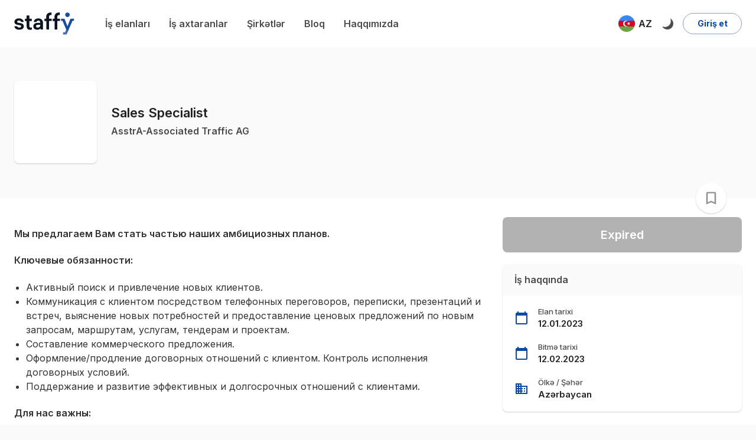

--- FILE ---
content_type: image/svg+xml
request_url: https://s3.mediusoft.com/staffy/company-logo/ec88b7b116ce76992dfb76519679e920_company_logo.svg
body_size: 358
content:
<svg width="500" height="500" viewBox="0 0 500 500" fill="none" xmlns="http://www.w3.org/2000/svg">
<rect width="500" height="500" fill="#F0F0F0"/>
<path d="M327.838 152H171.162C120.262 152 79 195.876 79 250V250C79 304.124 120.262 348 171.162 348H327.838C378.738 348 420 304.124 420 250V250C420 195.876 378.738 152 327.838 152Z" fill="#3447F6"/>
<path fill-rule="evenodd" clip-rule="evenodd" d="M174.522 218.522L158.45 296.994H179.335L198.234 204H167.026L142 233.31L152.276 243.303L173.434 218.522H174.522ZM207.453 204L188.692 296.994H209.1L216.624 258.491H246.58L249.724 241.438H220.243L224.816 221.053H257.703L260.847 204H207.453ZM267.714 204.27L249.439 297H269.17L288.519 204.27H267.714ZM319.564 297L335.137 221.274H353.898L357 204.27H294.884L291.781 221.274H314.011L299.561 297H319.564Z" fill="white"/>
</svg>


--- FILE ---
content_type: image/svg+xml
request_url: https://s3.mediusoft.com/staffy/company-logo/c04ad6bdf6300be0ac45f700d6809da7_company_logo.svg
body_size: 10460
content:
<svg width="500" height="500" viewBox="0 0 500 500" fill="none" xmlns="http://www.w3.org/2000/svg">
<g clip-path="url(#clip0_1873_3)">
<rect width="500" height="500" fill="white"/>
<path fill-rule="evenodd" clip-rule="evenodd" d="M0 0H500V500H0V0Z" fill="#2D2C82"/>
<path d="M389.116 295H266.888C244.113 295 228 276.349 228 250C228 223.645 244.113 205 266.888 205H389.112C411.887 205 428 223.645 428 250C428.005 276.355 411.892 295 389.116 295Z" fill="#F78E1E"/>
<path d="M77.5457 276.558C75.9024 276.558 74.4216 276.317 73.1079 275.841C71.7942 275.365 70.67 274.81 69.74 274.171C68.643 273.47 67.6859 272.68 66.8643 271.79L65.221 276.076H57V216.031H68.0967V235.57C68.8055 234.874 69.6588 234.235 70.6475 233.665C71.4691 233.157 72.4668 232.712 73.6451 232.33C74.8234 231.948 76.1236 231.76 77.5502 231.76C79.9068 231.76 82.155 232.314 84.2904 233.429C86.4258 234.539 88.3038 236.099 89.92 238.098C91.5362 240.103 92.8229 242.469 93.7845 245.201C94.7416 247.933 95.2246 250.922 95.2246 254.161C95.2246 257.401 94.7461 260.39 93.7845 263.122C92.8229 265.854 91.5362 268.22 89.92 270.225C88.3038 272.229 86.4258 273.784 84.2904 274.894C82.1505 276.003 79.9023 276.558 77.5457 276.558ZM84.1234 254.156C84.1234 251.042 83.3288 248.519 81.7397 246.577C80.1506 244.641 78.2048 243.672 75.9024 243.672C73.6 243.672 71.6542 244.641 70.0651 246.577C68.476 248.514 67.6814 251.042 67.6814 254.156C67.6814 257.27 68.476 259.793 70.0651 261.735C71.6542 263.672 73.6 264.64 75.9024 264.64C78.2048 264.64 80.1506 263.672 81.7397 261.735C83.3288 259.799 84.1234 257.27 84.1234 254.156Z" fill="#FEFEFF"/>
<path d="M118.24 231.285C120.488 231.285 122.569 231.73 124.488 232.62C126.407 233.51 128.064 234.766 129.463 236.383C130.863 238 131.942 239.927 132.709 242.151C133.476 244.376 133.86 246.788 133.86 249.395V276.084H125.639L123.996 271.797C123.066 272.687 122.023 273.482 120.872 274.178C119.883 274.817 118.718 275.372 117.378 275.848C116.032 276.324 114.543 276.565 112.899 276.565C108.786 276.565 105.635 275.408 103.446 273.084C101.252 270.766 100.159 267.793 100.159 264.171C100.159 262.009 100.529 260.025 101.27 258.214C102.01 256.403 103.256 254.849 105.008 253.546C106.759 252.242 109.075 251.227 111.956 250.494C114.831 249.767 118.434 249.4 122.768 249.4C122.768 247.239 122.303 245.59 121.368 244.444C120.439 243.297 119.26 242.727 117.834 242.727C116.791 242.727 115.956 242.968 115.328 243.444C114.696 243.92 114.19 244.412 113.807 244.92C113.369 245.558 113.066 246.255 112.904 247.014L101.798 246.061C102.128 243.899 102.701 241.916 103.523 240.105C104.344 238.294 105.428 236.739 106.768 235.436C108.109 234.132 109.739 233.117 111.658 232.384C113.581 231.652 115.775 231.285 118.24 231.285ZM115.775 267.029C117.856 267.029 119.545 266.28 120.831 264.788C122.118 263.297 122.763 261.344 122.763 258.926V257.021C120.407 257.021 118.475 257.162 116.967 257.45C115.459 257.738 114.281 258.136 113.432 258.644C112.583 259.151 112.005 259.753 111.703 260.455C111.4 261.156 111.251 261.915 111.251 262.742C111.251 263.951 111.649 264.966 112.443 265.793C113.238 266.615 114.348 267.029 115.775 267.029Z" fill="#FEFEFF"/>
<path d="M164.275 276.082L152.767 256.543V276.082H141.67V216.031H152.767V249.87L163.042 232.236H175.782L163.042 253.204L177.019 276.076H164.275V276.082Z" fill="#FEFEFF"/>
<path d="M177.841 254.155C177.841 250.916 178.346 247.911 179.362 245.148C180.373 242.384 181.759 239.971 183.516 237.904C185.267 235.841 187.312 234.219 189.642 233.041C191.971 231.869 194.477 231.277 197.163 231.277C199.849 231.277 202.355 231.864 204.684 233.041C207.014 234.219 209.054 235.836 210.811 237.904C212.562 239.971 213.948 242.384 214.964 245.148C215.975 247.911 216.485 250.916 216.485 254.155C216.485 257.395 215.98 260.4 214.964 263.163C213.948 265.927 212.567 268.345 210.811 270.407C209.054 272.475 207.014 274.092 204.684 275.27C202.355 276.442 199.845 277.034 197.163 277.034C194.477 277.034 191.971 276.447 189.642 275.27C187.312 274.092 185.272 272.475 183.516 270.407C181.759 268.345 180.378 265.927 179.362 263.163C178.346 260.4 177.841 257.395 177.841 254.155ZM205.38 254.155C205.38 250.79 204.585 248.121 202.996 246.147C201.407 244.179 199.461 243.19 197.159 243.19C194.856 243.19 192.91 244.174 191.321 246.147C189.732 248.115 188.938 250.785 188.938 254.155C188.938 257.526 189.732 260.196 191.321 262.164C192.91 264.132 194.856 265.121 197.159 265.121C199.461 265.121 201.407 264.137 202.996 262.164C204.585 260.196 205.38 257.526 205.38 254.155Z" fill="#FEFEFF"/>
<path d="M256.642 244.148H250.886V233.188H253.762C256.773 233.188 258.286 231.44 258.286 227.943V221.746H267.739V232.23H275.549V244.143H267.739V258.437C267.739 260.342 268.204 261.855 269.139 262.964C270.069 264.079 271.247 264.634 272.673 264.634C273.111 264.634 273.495 264.618 273.825 264.587C274.154 264.556 274.452 264.508 274.728 264.446C274.998 264.383 275.274 264.289 275.549 264.158V275.594C275.111 275.788 274.619 275.945 274.068 276.07C272.971 276.39 271.685 276.547 270.204 276.547C265.875 276.547 262.529 275.165 260.173 272.401C257.816 269.638 256.638 265.618 256.638 260.342V244.148H256.642Z" fill="#2D2C82"/>
<path d="M317.476 263.21C316.984 264.99 316.243 266.707 315.255 268.355C314.266 270.009 313.033 271.485 311.553 272.789C310.072 274.092 308.361 275.123 306.415 275.887C304.469 276.651 302.262 277.034 299.797 277.034C297.219 277.034 294.795 276.447 292.519 275.27C290.244 274.092 288.244 272.475 286.52 270.407C284.79 268.345 283.423 265.927 282.411 263.163C281.396 260.4 280.89 257.395 280.89 254.155C280.89 250.916 281.396 247.911 282.411 245.148C283.423 242.384 284.809 239.971 286.565 237.904C288.316 235.841 290.361 234.219 292.691 233.041C295.02 231.869 297.526 231.277 300.212 231.277C302.79 231.277 305.201 231.816 307.444 232.9C309.693 233.978 311.652 235.522 313.322 237.522C314.993 239.521 316.311 241.939 317.268 244.766C318.225 247.592 318.708 250.722 318.708 254.155C318.708 254.663 318.681 255.155 318.627 255.631C318.573 256.108 318.519 256.568 318.464 257.013C318.41 257.521 318.356 257.997 318.302 258.442H292.402C292.84 260.096 293.729 261.619 295.075 263.017C296.415 264.414 298.131 265.116 300.212 265.116C301.255 265.116 302.144 264.974 302.885 264.686C303.625 264.399 304.212 264.069 304.65 263.687C305.196 263.305 305.639 262.828 305.964 262.258L317.476 263.21ZM300.212 243.195C298.131 243.195 296.415 243.912 295.075 245.341C293.729 246.77 292.84 248.44 292.402 250.345H308.022C307.584 248.44 306.69 246.77 305.35 245.341C304.009 243.912 302.293 243.195 300.212 243.195Z" fill="#2D2C82"/>
<path d="M342.55 231.285C344.414 231.285 346.112 231.521 347.646 232.002C349.181 232.479 350.549 233.133 351.755 233.955C352.96 234.782 354.016 235.703 354.919 236.718C355.822 237.734 356.603 238.786 357.262 239.864C358.797 242.408 359.922 245.265 360.635 248.442L349.538 249.395C349.154 248.254 348.662 247.233 348.057 246.344C347.506 245.579 346.784 244.868 345.877 244.198C344.974 243.533 343.863 243.198 342.545 243.198C340.243 243.198 338.297 244.182 336.708 246.155C335.119 248.123 334.324 250.793 334.324 254.163C334.324 257.534 335.119 260.203 336.708 262.171C338.297 264.139 340.243 265.129 342.545 265.129C343.859 265.129 344.969 264.809 345.877 264.176C346.78 263.543 347.506 262.841 348.057 262.077C348.658 261.187 349.154 260.141 349.538 258.931L360.635 259.884C359.922 263.061 358.797 265.924 357.262 268.463C356.603 269.546 355.822 270.593 354.919 271.608C354.016 272.624 352.96 273.55 351.755 274.372C350.549 275.199 349.177 275.848 347.646 276.324C346.112 276.801 344.414 277.041 342.55 277.041C339.863 277.041 337.358 276.455 335.028 275.277C332.699 274.1 330.658 272.482 328.902 270.415C327.146 268.353 325.764 265.935 324.749 263.171C323.733 260.408 323.227 257.403 323.227 254.163C323.227 250.923 323.733 247.919 324.749 245.155C325.76 242.392 327.146 239.979 328.902 237.911C330.654 235.849 332.699 234.227 335.028 233.049C337.358 231.871 339.863 231.285 342.55 231.285Z" fill="#2D2C82"/>
<path d="M377.898 236.528C378.607 235.638 379.46 234.848 380.449 234.146C381.325 233.576 382.435 233.037 383.776 232.524C385.117 232.016 386.72 231.76 388.584 231.76C390.611 231.76 392.516 232.189 394.3 233.047C396.078 233.906 397.6 235.146 398.859 236.763C400.119 238.386 401.121 240.338 401.861 242.626C402.602 244.913 402.972 247.488 402.972 250.346V276.082H391.875V252.733C391.875 249.875 391.23 247.65 389.943 246.059C388.656 244.473 386.968 243.678 384.887 243.678C382.806 243.678 381.117 244.473 379.83 246.059C378.544 247.65 377.898 249.87 377.898 252.733V276.082H366.802V216.031H377.898V236.528Z" fill="#2D2C82"/>
<path d="M444 214.652C444 216.018 443.788 217.284 443.363 218.452C442.939 219.619 442.348 220.639 441.594 221.513C440.84 222.388 439.955 223.073 438.939 223.565C437.923 224.057 436.835 224.303 435.675 224.303C434.497 224.303 433.404 224.057 432.398 223.565C431.391 223.073 430.511 222.388 429.757 221.513C429.003 220.639 428.411 219.619 427.987 218.452C427.563 217.284 427.35 216.018 427.35 214.652C427.35 213.306 427.563 212.045 427.987 210.867C428.411 209.69 429.003 208.664 429.757 207.79C430.511 206.916 431.391 206.23 432.398 205.738C433.404 205.246 434.497 205 435.675 205C436.835 205 437.923 205.246 438.939 205.738C439.955 206.23 440.84 206.916 441.594 207.79C442.348 208.664 442.939 209.69 443.363 210.867C443.788 212.045 444 213.306 444 214.652ZM429.562 214.652C429.562 215.678 429.72 216.625 430.046 217.499C430.366 218.373 430.804 219.137 431.359 219.791C431.915 220.446 432.56 220.959 433.296 221.33C434.032 221.702 434.826 221.89 435.675 221.89C436.524 221.89 437.318 221.707 438.054 221.33C438.79 220.959 439.436 220.446 439.991 219.791C440.546 219.137 440.984 218.373 441.305 217.499C441.625 216.625 441.788 215.672 441.788 214.652C441.788 213.626 441.625 212.678 441.305 211.799C440.984 210.925 440.546 210.161 439.991 209.507C439.436 208.852 438.79 208.339 438.054 207.968C437.318 207.596 436.524 207.408 435.675 207.408C434.826 207.408 434.032 207.596 433.296 207.968C432.56 208.339 431.915 208.852 431.359 209.507C430.804 210.161 430.366 210.925 430.046 211.799C429.72 212.678 429.562 213.626 429.562 214.652ZM439.187 212.992C439.187 213.516 439.093 213.945 438.903 214.29C438.713 214.631 438.506 214.913 438.28 215.133C438 215.374 437.698 215.568 437.368 215.709L439.838 219.629H437.368L435.418 216.311H434.768V219.629H432.556V209.679H436.068C436.519 209.679 436.935 209.768 437.318 209.951C437.698 210.129 438.027 210.375 438.307 210.674C438.583 210.977 438.799 211.328 438.957 211.731C439.106 212.129 439.187 212.553 439.187 212.992ZM435.932 214.05C436.33 214.05 436.628 213.95 436.817 213.746C437.007 213.547 437.102 213.296 437.102 212.992C437.102 212.689 437.007 212.438 436.817 212.239C436.628 212.04 436.33 211.935 435.932 211.935H434.763V214.044H435.932V214.05Z" fill="#2D2C82"/>
</g>
<defs>
<clipPath id="clip0_1873_3">
<rect width="500" height="500" fill="white"/>
</clipPath>
</defs>
</svg>


--- FILE ---
content_type: application/javascript
request_url: https://staffy.az/static/js/31.0d5312a1.chunk.js
body_size: 14029
content:
(this["webpackJsonpstaffy-typescript"]=this["webpackJsonpstaffy-typescript"]||[]).push([[31,0],{1337:function(e,t,a){"use strict";a.r(t),a.d(t,"default",(function(){return yt}));var n=a(30),i=a(20),o=a(8),l=a(0),r=a.n(l),c=a(48),s=a(76),d=a(134),m=a(757),p=a(1029),g=a(733),u=a(712),b=a(713),f=a(449),E=a(117),h=a(731),x=a(907),v=a(51),y=a(99),j=a(825),k=a.n(j),O=a(769),A=a(736),w=a(55),S=a(641),L=a(13),C=a(643),N=a(718),I=a(1284),D=a.n(I),M=a(1283),R=a.n(M),B=a(1265),z=a.n(B);a(1281),a(1282);const T=Object(S.a)(e=>({arrow:{backgroundColor:"#fff",color:"black",boxShadow:e.palette.type===i.b.Light?"0 0 10px rgba(0,0,0,.12)":"0 0 10px rgba(0,0,0,.32)",width:48,height:48,"&:hover":{backgroundColor:e.palette.type===i.b.Light?Object(L.a)("#eee",.03):Object(L.a)("#fff",.03)}}}));var F=Object(N.a)()(e=>{let{data:t,width:a}=e;const i=T();function o(e){const{className:t,style:a,onClick:n}=e;return r.a.createElement("div",{className:t,style:{...a,display:"flex",justifyContent:"center",alignItems:"center"}},r.a.createElement(C.a,{className:i.arrow,onClick:n},r.a.createElement(R.a,{style:{transform:"translateX(1px)"}})))}function l(e){const{className:t,style:a,onClick:n}=e;return r.a.createElement("div",{className:t,style:{...a,display:"flex",justifyContent:"center",alignItems:"center"}},r.a.createElement(C.a,{className:i.arrow,onClick:n},r.a.createElement(D.a,{style:{transform:"translateX(-1px)"}})))}const c={className:"center",centerMode:!1,arrows:!Object(N.b)("sm",a),infinite:!1,slidesToShow:Object(N.b)("sm",a)?1.3:2.7,slidesToScroll:Object(N.b)("sm",a)?1:2,draggable:!!Object(N.b)("sm",a),speed:250,nextArrow:r.a.createElement(o,null),prevArrow:r.a.createElement(l,null)};return r.a.createElement(z.a,c,null===t||void 0===t?void 0:t.map(e=>{let{node:t}=e;return r.a.createElement(n.j,{key:t.id,job:t})}))}),H=a(704),W=a(706),Z=a(702),q=a(715),P=a(705),U=a(703),J=a(47),Q=a(654),Y=a(23),G=a(37),K=a(744);const V=K.e().shape({rejectReason:K.g().required("Required")}),X=e=>{let{initialValues:t,onSubmit:a,formRef:n}=e;const{t:i}=Object(A.a)();return r.a.createElement(Y.e,{initialValues:t,validationSchema:V,onSubmit:a,innerRef:n},()=>r.a.createElement(Y.d,null,r.a.createElement(f.a,{container:!0,style:{marginBottom:"8px",marginTop:"8px"},spacing:2},r.a.createElement(f.a,{item:!0,xs:12},r.a.createElement(Y.b,{label:i("jobDetails:rejectReason"),name:"rejectReason",component:G.c,multiline:!0,rows:10,rowsMax:20,fullWidth:!0,variant:"outlined"})))))},_=Object(S.a)(e=>({actions:{padding:"18px 24px"},button:{height:60,fontSize:20,textTransform:"none",[e.breakpoints.down("md")]:{height:50,fontSize:16}}})),$=e=>{let{jobId:t}=e;const a=_(),{t:i}=Object(A.a)(),c=Object(J.a)(),s=Object(Q.a)(c.breakpoints.down("sm")),{notify:d}=Object(y.b)(),[m,p]=Object(l.useState)(!1),g=()=>{p(!1)},[u,{loading:b}]=Object(o.sc)({onCompleted(){d({message:i("jobDetails:rejectedSuccess"),type:"success"}),g()}}),E=Object(l.useRef)();return r.a.createElement(f.a,{item:!0,xs:6},r.a.createElement(W.a,{className:a.button,fullWidth:!0,size:"large",variant:"contained",color:"secondary",onClick:()=>{p(!0)}},i("common:reject")),r.a.createElement(Z.a,{scroll:"paper",fullWidth:!0,fullScreen:s,open:m,onClose:g,disableBackdropClick:!0},r.a.createElement(U.a,{disableTypography:!0},i("jobDetails:rejectJobPosting")),r.a.createElement(H.a,null),r.a.createElement(P.a,null,r.a.createElement(X,{initialValues:{rejectReason:""},onSubmit:e=>{let{rejectReason:a}=e;u({variables:{job:{jobId:t,rejectReason:a}}})},formRef:E})),r.a.createElement(H.a,null),r.a.createElement(q.a,{className:a.actions},r.a.createElement(W.a,{onClick:g,color:"primary"},i("common:cancel")),r.a.createElement(n.u,{color:"primary",variant:"contained",loading:b,onClick:()=>{E.current&&E.current.handleSubmit()},loadingText:i("common:saving"),text:i("common:save")}))))},ee=Object(S.a)(e=>({carousel:{display:"flex",justifyContent:"center",marginBottom:20,"& h3":{margin:0},"& .slick-track":{padding:"20px 0",marginLeft:"unset",marginRight:"unset"},"& .slick-slider.center.slick-initialized":{width:"100%"},"& .slick-arrow::before":{content:"unset"},"& .slick-arrow.slick-disabled button":{transition:".3s transform",transform:"scale(0)"},"& .slick-slide > div":{margin:"0 20px",[e.breakpoints.down("xs")]:{margin:"0 15px"}},"& .slick-slide.slick-active > div ":{marginLeft:3},"& .slick-slide.slick-active:last-child > div ":{marginRight:3},"& .slick-prev":{left:-10,zIndex:1e3},"& .slick-next":{right:-10,zIndex:1e3},"& .slick-list":{transform:"none !important"},"& div":{height:"100%",outline:"none"},"& .MuiCard-root":{"& div":{height:"unset"},"& img":{width:63,height:63},boxShadow:"0px 0px 4px rgba(0,0,0,0.1)","&:hover":{cursor:"pointer",boxShadow:"0px 0px 4px rgba(0,0,0,0.2)"}}}})),te=e=>{let{relatedJobs:t}=e;const a=ee(),{t:n}=Object(A.a)();return r.a.createElement(f.a,{container:!0,item:!0,xs:12},r.a.createElement(f.a,{item:!0,xs:12},r.a.createElement(E.a,{variant:"h4"},n("jobDetails:similarJobs"))),r.a.createElement(f.a,{item:!0,xs:12,className:a.carousel},r.a.createElement(F,{data:t})))};var ae=a(3),ne=a(60),ie=a.n(ne),oe=a(762),le=a.n(oe);const re=Object(S.a)(e=>({dialog:{minWidth:"500px",transition:".5s",[e.breakpoints.down("xs")]:{minWidth:"90%"}},dialogHeader:{padding:"20px 15px",margin:20,fontSize:"17px",fontWeight:"lighter",letterSpacing:".5px",borderBottom:""+(e.palette.type===i.b.Light?".5px solid #ddd":".5px solid #3a3a3a"),color:""+(e.palette.type===i.b.Light?"#424242":"#fff"),[e.breakpoints.up("md")]:{padding:"25px 20px",fontSize:"20px"}},email:{display:"flex",alignItems:"center",color:""+(e.palette.type===i.b.Light?"#616161":"#ddd"),textDecoration:"none",padding:"15px",transition:".5s","&:hover":{backgroundColor:""+(e.palette.type===i.b.Light?"#ddd":"#333")},"&:active":{backgroundColor:""+(e.palette.type===i.b.Light?"#bbb":"#2a2a2a"),color:""+(e.palette.type===i.b.Light?"#414141":"#fff")},[e.breakpoints.up("md")]:{padding:"20px",fontSize:"16px"}},sendToAllButton:{textDecoration:"none",width:"100%",padding:e.spacing(2),borderRadius:8,fontSize:16,textAlign:"center",backgroundColor:e.palette.primary.main,color:"#fff",transition:".3s","&:hover":{backgroundColor:e.palette.primary.dark}}})),ce=e=>{let{emails:t,title:a}=e;const[i,o]=Object(l.useState)(!1),{t:c}=Object(A.a)(),s=re(),d=window.location.href,m=`\n        %0D\n        %0D\n        %0D\n        ${c("jobDetails:goToJob_android",{jobUrl:encodeURIComponent(d)})}\n        %0D\n        %0D\n        ${c("common:downloadMessage")}\n        %0D\n        https://staffy.app.link\n  `;return r.a.createElement(r.a.Fragment,null,t&&1===t.length&&r.a.createElement(n.a,{style:{padding:"18px 20px",fontSize:"20px"},text:c("jobDetails:apply"),hasIcon:!1,disableRipple:!1,href:`mailto:${t[0]}?subject=${a}&body=${m}`}),t&&t.length>1&&r.a.createElement(n.a,{style:{padding:"18px 20px",fontSize:"20px"},text:c("jobDetails:apply"),hasIcon:!1,disableRipple:!1,href:"#",onClick:()=>{o(!0)}}),r.a.createElement(Z.a,{classes:{paper:s.dialog},open:i,onClose:()=>o(!1)},r.a.createElement(U.a,{style:{padding:16},disableTypography:!0},r.a.createElement(g.a,{display:"flex",alignItems:"center",justifyContent:"space-between"},c("jobDetails:apply"),r.a.createElement(C.a,{onClick:()=>o(!1),size:"small"},r.a.createElement(ie.a,null)))),t&&t.map(e=>r.a.createElement("a",{key:e,href:`mailto:${e}?subject=${a}&body=${m}`,className:s.email},r.a.createElement(le.a,{style:{marginRight:"15px"}}),r.a.createElement("span",null,e))),r.a.createElement(q.a,null,r.a.createElement("a",{className:s.sendToAllButton,href:`mailto:${t&&t.map(e=>""+e)}?subject=${a}&body=${m}`},c("jobDetails:sendToAll")))))};var se=a(338),de=a.n(se),me=a(161),pe=a(756);const ge=Object(S.a)(e=>({dialog:{transition:".5s","& .MuiAlert-root":{padding:e.spacing(0,1,0,1),display:"flex",alignItems:"center"},"& .MuiButton-root":{transition:"none"},"& a":{display:"flex",width:"100%"}},spinner:{height:"327px",display:"flex",alignItems:"center"},closeIcon:{color:""+(e.palette.type===i.b.Light?"#333":"#fff")}})),ue=e=>{var t,a;let{job:c,setIsApplied:d,open:m,setOpen:p}=e;const{id:u}=c,{t:b}=Object(A.a)(),{notify:f}=Object(y.b)(),[E,h]=Object(l.useState)(!1),x=de()({}),v=Object(Q.a)(x.down("xs")),{data:j,loading:k}=Object(o.ac)({fetchPolicy:"network-only"}),O=(null===j||void 0===j||null===(t=j.me)||void 0===t||null===(a=t.jobseeker)||void 0===a?void 0:a.resumes.edges.map(e=>{let{node:t}=e;return t}))||[],w=(null===c||void 0===c?void 0:c.applicantProfileRequirements)||[],S=null===c||void 0===c?void 0:c.acceptIncompleteResumes;Object(l.useEffect)(()=>{if(w&&j){const e=Object(pe.b)(w,j);S?h(!1):e&&(null===e||void 0===e?void 0:e.length)>0?h(!0):h(!1)}},[j]);const L=()=>p(!1),[C]=Object(o.M)({onCompleted(){Object(s.a)(i.a.EASY_APPLIED),f({type:"success",message:b("jobDetails:applySuccessful")}),L(),d(!0)}}),N=ge();return r.a.createElement(Z.a,{classes:{paper:N.dialog},open:m,fullScreen:v,onClose:L},k?r.a.createElement(g.a,{className:N.spinner},r.a.createElement(n.H,null)):r.a.createElement(me.a,{closeDialog:L,loading:k,onSubmit:e=>{C({variables:{jobId:u,coverLetter:e.coverLetter}})},requirementAlert:E,requirements:w,resumes:O,title:b("jobDetails:applyToJob")}))},be=e=>{let{job:t}=e;const{applied:a}=t,{t:o}=Object(A.a)(),{isLoggedIn:c,openModal:d}=Object(v.c)(),[m,p]=Object(l.useState)(!1),[g,u]=Object(l.useState)(a);return r.a.createElement(r.a.Fragment,null,g?r.a.createElement(n.a,{style:{backgroundColor:"rgb(67, 160, 71, 0.08)",color:"rgb(67, 160, 71)",padding:"18px 20px",fontSize:"20px",boxShadow:"none"},text:o("jobTags:applied"),hasIcon:!0,disableRipple:!0,disabled:!0}):r.a.createElement(n.a,{style:{padding:"18px 20px",fontSize:"20px"},text:o("jobDetails:easyApply"),hasIcon:!1,disableRipple:!1,onClick:()=>c?(Object(s.a)(i.a.EASY_APPLY_CLICKED),void p(!0)):d()}),m?r.a.createElement(ue,{job:t,setIsApplied:u,isApplied:g,open:m,setOpen:p}):null)},fe=()=>r.a.createElement(n.a,{style:{padding:"18px 20px",fontSize:"20px",backgroundColor:"rgba(0,0,0,.3)"},text:"Expired",disabled:!0,hasIcon:!1,disableRipple:!1}),Ee=Object(S.a)(e=>{const t={width:"100%",padding:e.spacing(2),fontSize:20,borderRadius:8,fontWeight:600,display:"flex",alignItems:"center",justifyContent:"center"};return{sideSection:{display:"flex",width:"100%",marginBottom:"20px"},button:{height:60,fontSize:20,textTransform:"none",[e.breakpoints.down("md")]:{height:50,fontSize:16}},acceptButton:{"&:hover":{background:e.palette.success.dark},backgroundColor:e.palette.success.main,color:"rgb(255, 255, 255)"},statusOnModeration:{...t,color:"#ff9800",backgroundColor:"rgba(255, 152, 0, 0.08)"},statusPublished:{...t,color:"#4caf50",backgroundColor:"rgba(76, 175, 80, 0.08)"},statusBlocked:{...t,color:"#f44336",backgroundColor:"rgba(244, 67, 54, 0.08)"},statusDraft:{...t,color:"rgb(213,0,249)",backgroundColor:"rgba(213,0,249, 0.08)"}}}),he=e=>{let{jobId:t,status:a}=e;const n=Ee(),{notify:i}=Object(y.b)(),{t:l}=Object(A.a)(),[c]=Object(o.N)({onCompleted(){i({message:l("jobDetails:accepted"),type:"success"})}}),s=()=>{c({variables:{job:{jobId:t}}})};switch(a){case o.t.Blocked:return r.a.createElement(f.a,{item:!0,xs:12},r.a.createElement(W.a,{className:n.button,fullWidth:!0,variant:"contained",style:{backgroundColor:"rgb(255, 0, 0, 0.08)",color:"rgb(255, 0, 0)"},disabled:!0},l("common:rejected")));case o.t.Published:return r.a.createElement(f.a,{item:!0,xs:12},r.a.createElement(W.a,{className:n.button,fullWidth:!0,variant:"contained",style:{backgroundColor:"rgb(67, 160, 71, 0.08)",color:"rgb(67, 160, 71)"},disabled:!0},l("common:accepted")));default:return r.a.createElement(r.a.Fragment,null,r.a.createElement(f.a,{item:!0,xs:6},r.a.createElement(W.a,{className:Object(ae.a)(n.button,n.acceptButton),fullWidth:!0,variant:"contained",onClick:s},l("common:accept"))),r.a.createElement($,{jobId:t}))}},xe=e=>{let{job:t}=e;const{t:a}=Object(A.a)(),{title:i,status:l,easyApply:c,contacts:s,applicationUrl:d}=t,m=null===s||void 0===s?void 0:s.emails;return l===o.t.Expired?r.a.createElement(fe,null):c?r.a.createElement(be,{job:t}):d&&!(null===m||void 0===m?void 0:m.length)?r.a.createElement(n.a,{style:{padding:"18px 20px",fontSize:"20px"},text:a("jobDetails:apply"),hasIcon:!1,disableRipple:!1,target:"_blank",href:d}):r.a.createElement(ce,{emails:m,title:i})},ve=e=>{let{job:t}=e;const a=Ee(),{t:n}=Object(A.a)(),{isEmployer:i,isAdmin:l,isJobseeker:c,isLoggedIn:s}=Object(v.c)(),d={[o.t.OnModeration]:a.statusOnModeration,[o.t.Blocked]:a.statusBlocked,[o.t.Published]:a.statusPublished,[o.t.Draft]:a.statusDraft},m={[o.t.OnModeration]:n("enum:jobStatus_"+o.t.OnModeration),[o.t.Blocked]:n("enum:jobStatus_"+o.t.Blocked),[o.t.Published]:n("enum:jobStatus_"+o.t.Published),[o.t.Draft]:n("enum:jobStatus_"+o.t.Draft)};return l&&t.status===o.t.OnModeration?r.a.createElement(f.a,{container:!0,spacing:1,style:{marginBottom:24}},r.a.createElement(he,{jobId:t.id,status:t.status})):c&&t.status===o.t.Published?r.a.createElement("div",{className:a.sideSection},r.a.createElement(xe,{job:t})):s?i&&t.status?r.a.createElement(g.a,{className:a.sideSection},r.a.createElement(E.a,{variant:"body2",className:d[t.status]},m[t.status])):null:r.a.createElement("div",{className:a.sideSection},r.a.createElement(xe,{job:t}))},ye=Object(S.a)(e=>{const t=e.palette.type===i.b.Light;return{root:{paddingTop:e.spacing(4),[e.breakpoints.down("sm")]:{paddingTop:e.spacing(2)}},rightSide:{display:"flex",flexDirection:"column",alignItems:"center"},content:{padding:"0 0px",paddingRight:e.spacing(3),fontWeight:400,color:t?"#222":"#eee",[e.breakpoints.down("sm")]:{paddingRight:0},"& strong":{fontWeight:600},"& a":{color:e.palette.primary.main,transition:".2s","&:hover":{color:Object(L.e)(e.palette.primary.main,.2)},"&:active":{color:Object(L.a)(e.palette.primary.main,.2)}},"& ul":{paddingInlineStart:"20px"},"& li::marker":{color:e.palette.primary.main}},bookmark:{position:"absolute",right:e.spacing(3),top:0,transform:"translate(-50%,-50%)","& .MuiIconButton-root":{backgroundColor:t?"rgb(255,255,255)":"rgb(42,42,42)",boxShadow:e.shadows[1],"& svg":{fontSize:"1.75rem"}},[e.breakpoints.down("xs")]:{right:e.spacing(0)}},contentSection:{...e.typography.body1,width:"100%",marginBottom:"30px",padding:0,"& *":{color:t?"#333 !important":"#FFF !important"}},summary:{display:"flex",flexDirection:"column",width:"100%"},sideSection:{display:"flex",width:"100%",marginBottom:"20px"},searchButton:{padding:"18px 20px",fontSize:"20px"},button:{height:60,fontSize:20,textTransform:"none",[e.breakpoints.down("md")]:{height:50,fontSize:16}}}});var je=a(701),ke=a(272),Oe=a(195),Ae=a.n(Oe),we=a(27);const Se=Object(S.a)(e=>{const t=e.palette.type===i.b.Light;return{root:{padding:"25px 0",position:"relative",backgroundColor:t?"rgb(250,250,250)":"rgb(38,38,38)"},content:{position:"relative",[e.breakpoints.up("md")]:{display:"flex",flexWrap:"wrap",alignItems:"center",marginBottom:"10px","&::before":{content:" ",display:"flex"}},[e.breakpoints.down("sm")]:{paddingBottom:e.spacing(2)}},leftSide:{position:"relative",paddingRight:"30px",flex:1,display:"flex",flexDirection:"row",alignItems:"center",padding:e.spacing(4,0),[e.breakpoints.down("sm")]:{paddingTop:0,paddingBottom:e.spacing(2)},[e.breakpoints.down(400)]:{padding:e.spacing(2,0),paddingTop:0}},inviteButtonsContainer:{[e.breakpoints.down("xs")]:{marginTop:"24px"},marginBottom:"auto"},viewCount:{display:"flex",alignItems:"center",position:"absolute",bottom:-16},verified:{color:e.palette.success.main,marginLeft:5,fontSize:"1.1rem"},logo:{padding:0,overflow:"hidden",width:140,height:140,flex:"0 0 140px",marginRight:e.spacing(3),backgroundColor:"#fff",display:"flex","& a":{display:"flex",width:"100%"},"& img":{cursor:"pointer",width:"100%",height:"100%",objectFit:"contain"},[e.breakpoints.down("sm")]:{width:90,height:90,flex:"0 0 90px"},[e.breakpoints.down(400)]:{width:60,height:60,flex:"0 0 60px",marginRight:e.spacing(2)}},defaultLogo:{backgroundColor:t?e.palette.background.paper:e.palette.background.default,"& img":{filter:t?"invert(0)":"invert(1)"}},companyName:{margin:0,WebkitBoxOrient:"vertical",WebkitLineClamp:2,overflow:"hidden",display:"-webkit-box"},detail:{width:"100%",marginRight:"0px",marginTop:" -2px","& span":{fontSize:"14px",marginRight:"3px",color:e.palette.text.secondary,[e.breakpoints.up("md")]:{fontSize:"16px"}}},salaryBox:{padding:"22px 30px",backgroundColor:t?"rgb(255,255,255)":"rgb(42,42,42)",[e.breakpoints.down("sm")]:{padding:0,boxShadow:"none",backgroundColor:"transparent",marginTop:e.spacing(2)}},salaryType:{...e.typography.h5,color:e.palette.text.secondary,margin:"3px 0 8px 0"},salaryAmount:{...e.typography.h2,color:"#4CAF50",marginTop:e.spacing(2),[e.breakpoints.down("sm")]:{marginTop:e.spacing(1)}},dialog:{"& .MuiAlert-root":{padding:e.spacing(0,1,0,1),display:"flex",alignItems:"center"},"& .MuiButton-root":{transition:"none"},"& a":{display:"flex",width:"100%"}},spinner:{height:"327px",display:"flex",alignItems:"center"},statusContainer:{justifyContent:"flex-end",alignItems:"center",paddingRight:e.spacing(2),[e.breakpoints.down("xs")]:{justifyContent:"flex-start",marginTop:e.spacing(3),paddingRight:e.spacing(0)}},statusContent:{display:"flex",alignItems:"center",marginBottom:e.spacing(3),width:"fit-content",padding:e.spacing(1,2),height:"fit-content",[e.breakpoints.down("xs")]:{width:"100%",textAlign:"center",boxShadow:"none !important"}},status:{fontSize:"14px",fontWeight:700},inviteRejected:{color:"#990808"},rejectedIcon:{fontSize:e.spacing(2),marginRight:e.spacing(1)}}});var Le=a(903),Ce=a.n(Le);const Ne=e=>{var t,a,i,c;let{job:s,refetch:d}=e;const{salaryText:m,title:h,company:x,category:v,invitation:j,applicantProfileRequirements:k,acceptIncompleteResumes:O}=s,[w,S]=Object(l.useState)(!1),[L,C]=Object(l.useState)(!1),{notify:N,confirm:I}=Object(y.b)(),D=Object(J.a)(),M=Object(Q.a)(D.breakpoints.down("xs")),R=()=>S(!1),B=Se(),{t:z}=Object(A.a)(),[T]=Object(o.rc)({onCompleted(){N({type:"success",message:z("jobSeeker:rejectedSuccessfully")}),d()}}),[F]=Object(o.G)({onCompleted(){N({type:"success",message:z("jobDetails:applySuccessful")}),R(),d()}}),{data:H,loading:q}=Object(o.ac)({fetchPolicy:"network-only"}),P=k||[],U=(null===H||void 0===H||null===(t=H.me)||void 0===t||null===(a=t.jobseeker)||void 0===a?void 0:a.resumes.edges.map(e=>{let{node:t}=e;return t}))||[];return Object(l.useEffect)(()=>{if(P&&H){const e=Object(pe.b)(P,H);O?C(!1):e&&(null===e||void 0===e?void 0:e.length)>0?C(!0):C(!1)}},[H]),r.a.createElement("div",{className:B.root},r.a.createElement(p.a,{maxWidth:"lg"},r.a.createElement("div",{className:B.content},r.a.createElement("div",{className:B.leftSide},r.a.createElement(je.a,{className:Object(ae.a)(B.logo,!(null===(i=x.logo)||void 0===i?void 0:i.url)&&B.defaultLogo)},r.a.createElement(n.t,{to:x.slug?"/"+x.slug:"/company/"+(null===x||void 0===x?void 0:x.id)},r.a.createElement("img",{src:(null===(c=x.logo)||void 0===c?void 0:c.url)||we.o,onError:e=>{e.currentTarget.src!==we.o&&(e.currentTarget.src=we.o)},alt:"company logo"}))),r.a.createElement("div",{className:B.detail},r.a.createElement(E.a,{gutterBottom:!0,variant:"h3"},h),v&&r.a.createElement("p",null,z("category:"+v.name)),r.a.createElement(g.a,{display:"flex",alignItems:"center"},r.a.createElement(n.t,{link:!0,to:x.slug?"/"+x.slug:"/company/"+(null===x||void 0===x?void 0:x.id)},r.a.createElement(E.a,{variant:"h5",color:"textSecondary",className:B.companyName},x.name)),x.verified&&r.a.createElement(u.a,{TransitionComponent:b.a,placement:"top",title:z("jobDetails:verifiedEmployer")||""},r.a.createElement(Ae.a,{className:B.verified}))))),m&&r.a.createElement(je.a,{className:B.salaryBox},r.a.createElement("div",{className:B.salaryType},z("jobDetails:monthlySalary")),r.a.createElement("div",{className:B.salaryAmount},m))),r.a.createElement(f.a,{item:!0,xs:12,container:!0,justify:"flex-end",spacing:2,className:B.inviteButtonsContainer},(null===j||void 0===j?void 0:j.status)===o.d.Pending?r.a.createElement(r.a.Fragment,null,r.a.createElement(f.a,{item:!0},r.a.createElement(W.a,{onClick:()=>{S(!0)},variant:"contained",color:"primary"},z("jobSeeker:accept"))),r.a.createElement(f.a,{item:!0},r.a.createElement(W.a,{onClick:()=>{j&&I({onConfirm:()=>T({variables:{input:{applicationInviteId:j.id}}}),description:z("jobSeeker:rejectDescription")})},variant:"outlined",color:"primary"},z("jobSeeker:rejectOffer")))):(null===j||void 0===j?void 0:j.status)===o.d.Rejected?r.a.createElement(ke.a,{className:B.statusContent},r.a.createElement(Ce.a,{className:Object(ae.a)(B.inviteRejected,B.rejectedIcon)}),r.a.createElement(E.a,{noWrap:!0,variant:"body2",className:B.status},z("jobSeeker:rejected"))):null)),r.a.createElement(Z.a,{classes:{paper:B.dialog},open:w,fullScreen:M,onClose:R},q?r.a.createElement(g.a,{className:B.spinner},r.a.createElement(n.H,null)):r.a.createElement(me.a,{closeDialog:R,loading:q,onSubmit:e=>{const{resumeId:t,coverLetter:a}=e;j&&F({variables:{input:{applicationInviteId:j.id,coverLetter:a,resumeId:t}}})},requirementAlert:L,requirements:P,resumes:U,title:z("jobDetails:applyToJob")})))};var Ie=a(40),De=a(247),Me=a(1285),Re=a.n(Me);const Be=Object(S.a)(e=>({content:{display:"flex",flexDirection:"row",alignItems:"center",position:"relative",fontSize:"16px",width:"100%",padding:e.spacing(1.2,2.5)},title:{color:e.palette.text.secondary,fontWeight:500,fontSize:13,margin:0},types:{display:"flex",flexDirection:"row","& p":{fontWeight:700,fontSize:15,marginRight:10}},icon:{color:e.palette.primary.main+" !important",fontSize:"24px",marginRight:e.spacing(2)}})),ze=e=>{let{types:t}=e;const a=Be(),{t:n}=Object(A.a)();return r.a.createElement("li",{className:a.content},r.a.createElement(De.a,{className:a.icon,color:"primary"},r.a.createElement(Re.a,null)),r.a.createElement("div",null,r.a.createElement(E.a,{className:a.title},n("jobDetails:driverLicenseTypes")),r.a.createElement("div",{className:a.types},t&&t.map((e,t)=>r.a.createElement("p",{key:t},e)))))};var Te=a(741);const Fe=Object(S.a)(e=>({sectionTitle:{width:"100%",paddingTop:"6px",height:"45px",fontSize:17,fontWeight:700,color:e.palette.type===i.b.Light?"#333":"#FFF"},summary:{marginBottom:e.spacing(2),paddingLeft:20}})),He=e=>{let{skills:t}=e;const a=Fe(),{t:n}=Object(A.a)();return r.a.createElement(f.a,{container:!0,className:a.summary},r.a.createElement(E.a,{variant:"body1",className:a.sectionTitle},n("jobDetails:keySkills")),t.map((e,t)=>r.a.createElement(Te.a,{style:{marginRight:8,marginBottom:8},key:t,label:e,color:"primary",variant:"outlined"})))},We=Object(S.a)(e=>{const t=e.palette.type===i.b.Dark;return{container:{width:"100%",overflow:"hidden",backgroundColor:t?"rgb(42,42,42)":"rgb(255,255,255)"},headline:{padding:e.spacing(2,2.5),backgroundColor:t?"rgb(38,38,38)":"rgb(250,250,250)"},content:{padding:e.spacing(1,0),"& ul":{padding:0,margin:0,listStyle:"none"}}}}),Ze=e=>{let{children:t,title:a}=e;const n=We();return r.a.createElement(je.a,{className:n.container},r.a.createElement(E.a,{className:n.headline,variant:"h5",color:"textSecondary"},a),r.a.createElement("div",{className:n.content},r.a.createElement("ul",null,t)))},qe=Object(S.a)(e=>({content:{display:"flex",flexDirection:"row",alignItems:"center",position:"relative",fontSize:"16px",width:"100%",padding:e.spacing(1.2,2.5)},title:{color:e.palette.text.secondary,fontWeight:500,fontSize:13,margin:0},text:{fontWeight:600,fontSize:15,margin:0},icon:{color:e.palette.primary.main+" !important",fontSize:"24px",marginRight:e.spacing(2)}})),Pe=e=>{let{icon:t,title:a,text:n}=e;const i=qe();return r.a.createElement("li",{className:i.content},r.a.createElement(De.a,{className:i.icon,color:"primary"},t),r.a.createElement("div",null,r.a.createElement(E.a,{className:i.title},a),r.a.createElement(E.a,{className:i.text},n)))};var Ue=a(768),Je=a.n(Ue),Qe=a(794),Ye=a.n(Qe),Ge=a(388),Ke=a.n(Ge),Ve=a(1286),Xe=a.n(Ve),_e=a(1287),$e=a.n(_e),et=a(901),tt=a.n(et),at=a(748),nt=a.n(at),it=a(1288),ot=a.n(it),lt=a(335),rt=a.n(lt),ct=a(225);const st=e=>{let{job:t}=e;const{education:a,employment:n,experience:i,gender:l,publishedAt:c,expiresAt:s,age:d,driverLicenseTypes:m,acceptHandicapped:p,acceptIncompleteResumes:g,regions:u,keySkills:b}=t,{t:f}=Object(A.a)(),E=d&&(e=>{let{ageMin:t,ageMax:a}=e;return t&&a?ct.a.t("jobDetails:ageRange",{AgeMin:t,count:a}):t?ct.a.t("jobDetails:ageMin",{count:t}):null})({ageMin:d.from,ageMax:d.to}),h=i?f("enum:experience_"+i):void 0,x=a?f("enum:education_"+a):void 0,v=n?f("enum:employment_"+n):void 0,y=b||[],j=u.edges.map(e=>{let{node:t}=e;return t.name});return r.a.createElement(Ze,{title:f("jobDetails:jobSummary")},E&&r.a.createElement(Pe,{title:f("jobDetails:age"),text:E,icon:r.a.createElement(Je.a,null)}),x&&r.a.createElement(Pe,{title:f("jobDetails:education"),text:x,icon:r.a.createElement(Ye.a,null)}),h&&r.a.createElement(Pe,{title:f("jobDetails:experience"),text:h,icon:r.a.createElement(Ke.a,null)}),v&&r.a.createElement(Pe,{title:f("jobDetails:employment"),text:v,icon:r.a.createElement(Xe.a,null)}),l&&l!==o.p.Unknown&&r.a.createElement(Pe,{title:f("jobDetails:gender"),text:f("enum:gender_"+l),icon:r.a.createElement($e.a,null)}),c&&r.a.createElement(Pe,{title:f("jobDetails:posted"),text:Object(Ie.f)(c),icon:r.a.createElement(tt.a,null)}),s&&r.a.createElement(Pe,{title:f("jobDetails:expireDate"),text:Object(Ie.a)(s),icon:r.a.createElement(tt.a,null)}),m&&r.a.createElement(ze,{types:m}),j&&r.a.createElement(Pe,{title:f("jobDetails:location"),text:f("region:"+j),icon:r.a.createElement(nt.a,null)}),p&&r.a.createElement(Pe,{title:"",text:f("jobDetails:acceptHandicapped"),icon:r.a.createElement(ot.a,null)}),g&&r.a.createElement(Pe,{title:"",text:f("jobDetails:acceptIncompleteResumes"),icon:r.a.createElement(rt.a,null)}),!!(null===y||void 0===y?void 0:y.length)&&r.a.createElement(He,{skills:y}))},dt=Object(S.a)(e=>({content:{display:"flex",flexDirection:"row",alignItems:"center",position:"relative",fontSize:"16px",width:"100%",padding:e.spacing(1.2,2.5),"& div":{whiteSpace:"nowrap",overflow:"hidden",textOverflow:"ellipsis"},"& a":{textDecoration:"none",fontWeight:500,color:e.palette.text.primary,"&:hover":{textDecoration:"underline",color:e.palette.primary.main}}},title:{color:e.palette.text.secondary,fontWeight:500,fontSize:13,margin:0},text:{fontWeight:600,fontSize:15,margin:0},icon:{color:e.palette.primary.main+" !important",fontSize:"24px",marginRight:e.spacing(2)}})),mt=e=>{let{title:t,icon:a,text:n,link:i,linkValue:o,onClick:l}=e;const c=dt();return r.a.createElement("li",{className:c.content},r.a.createElement(De.a,{className:c.icon,color:"primary"},a),r.a.createElement("div",null,t&&r.a.createElement(E.a,{className:c.title},t),i?r.a.createElement("a",{onClick:l,href:o},n):r.a.createElement(E.a,{className:c.text},n)))};var pt=a(1289),gt=a.n(pt),ut=a(317),bt=a.n(ut),ft=a(765),Et=a.n(ft);const ht=e=>{var t,a;let{contacts:n}=e;const{t:o}=Object(A.a)();return n.name||(null===n||void 0===n||null===(t=n.emails)||void 0===t?void 0:t.some(e=>e))||(null===n||void 0===n||null===(a=n.phones)||void 0===a?void 0:a.some(e=>e))?r.a.createElement(Ze,{title:o("jobDetails:contacts")},n.name&&r.a.createElement(mt,{title:o("jobDetails:contactPerson"),text:n.name,icon:r.a.createElement(gt.a,null)}),n.emails&&n.emails.map(e=>r.a.createElement(mt,{key:e,onClick:()=>Object(s.a)(i.a.JOB_EMAIL_CLICKED),link:!0,text:e,linkValue:"mailto:"+e,icon:r.a.createElement(Et.a,null)})),n.phones&&n.phones.map(e=>r.a.createElement(mt,{key:e.number,onClick:()=>Object(s.a)(i.a.JOB_PHONE_CLICKED),link:!0,linkValue:"tel:"+e.number,text:e.number,icon:r.a.createElement(bt.a,null)}))):null},xt=k()(window),vt=e=>{var t,a,c;const d=ye(),{t:m}=Object(A.a)(),{title:j,bookmarkJob:k,id:S,bookmarked:L,descriptionHtml:C,company:N,refetch:I}=e,{isLoggedIn:D,openModal:M,isEmployer:R}=Object(v.c)(),{notify:B}=Object(y.b)(),z=Object(w.d)(),T=null===z||void 0===z?void 0:z.show_success_alert,F=(null===e||void 0===e||null===(t=e.relatedJobs)||void 0===t?void 0:t.edges)||[],H=Object(O.htmlToText)(e.descriptionHtml,{wordwrap:130});return Object(l.useEffect)(()=>{Object(s.a)(i.a.JOB_VIEWED,{jobId:S})},[]),r.a.createElement(n.w,{title:j,style:{padding:0}},r.a.createElement(n.v,{description:H.length>160?H.slice(0,160)+"...":H,title:j,url:window.location.href,imageUrl:(null===(a=N.logo)||void 0===a?void 0:a.url)||""}),r.a.createElement(n.I,{job:e}),r.a.createElement(Ne,{job:e,refetch:I}),r.a.createElement(p.a,{maxWidth:"lg",className:d.root,style:{position:"relative"}},T&&r.a.createElement(g.a,{py:2},r.a.createElement(h.a,{severity:"success"},m("jobDetails:slotPaymentSuccess"))),!R&&r.a.createElement(u.a,{TransitionComponent:b.a,placement:"top",arrow:!0,title:m(L?"jobDetails:removeBookmarkTitle":"jobDetails:bookmarkTitle")||""},r.a.createElement(g.a,{className:d.bookmark},r.a.createElement(n.c,{onClick:()=>{D?k({variables:{jobId:S}}):M()},size:"medium",bookmarked:L}))),r.a.createElement(f.a,{container:!0,spacing:1},r.a.createElement(f.a,{item:!0,xs:12,md:8},r.a.createElement("div",{className:d.content},r.a.createElement("div",{className:d.contentSection},r.a.createElement("div",{dangerouslySetInnerHTML:{__html:xt.sanitize(C.replace(/(style=".+?")/gm,""))}})))),r.a.createElement(f.a,{item:!0,xs:12,md:4},r.a.createElement("div",{className:d.rightSide},(null===(c=e.invitation)||void 0===c?void 0:c.status)!==o.d.Pending&&r.a.createElement(ve,{job:e}),r.a.createElement("div",{className:d.sideSection},r.a.createElement(g.a,{className:d.summary},r.a.createElement(g.a,{mb:"20px"},r.a.createElement(st,{job:e})),r.a.createElement(ht,{contacts:e.contacts}))),r.a.createElement("div",{style:{marginBottom:"10px"},className:d.sideSection},r.a.createElement(E.a,{variant:"h5",color:"textSecondary"},m("jobDetails:share"))),r.a.createElement("div",{style:{marginBottom:"10px"},className:d.sideSection},r.a.createElement(n.G,{pageType:"job",url:window.location.href},r.a.createElement(x.a,{description:m("jobDetails:qrDescription")}))),r.a.createElement("div",{className:d.sideSection},r.a.createElement(n.f,{onCopied:()=>{B({message:m("jobDetails:copyLinkSuccess"),type:"success"})},value:window.location.href}))))),F.length>0&&r.a.createElement(te,{relatedJobs:F})))},yt=()=>{const{slug:e}=Object(c.j)(),[t]=Object(o.R)({onCompleted(e){let{bookmarkJob:{job:{id:t,bookmarked:a}}}=e;a?Object(s.a)(i.a.JOB_FAVORITED,{jobId:t}):Object(s.a)(i.a.FAVORITE_JOB_REMOVED)}}),[a]=Object(o.hd)(),{loading:l,error:p,data:g,refetch:u}=Object(o.Tb)({fetchPolicy:"network-only",variables:{slug:e},onCompleted:e=>a({variables:{jobId:e.job.id}})});if(l)return r.a.createElement(n.H,null);if(p)return r.a.createElement(m.default,null);if(!g)return r.a.createElement(m.default,null);const b=Object(d.d)(g);return r.a.createElement(vt,Object.assign({refetch:u,bookmarkJob:t},b))}},750:function(e,t,a){e.exports=a.p+"static/media/lines.306cac48.svg"},751:function(e,t,a){e.exports=a.p+"static/media/404.dfbdc1bf.svg"},756:function(e,t,a){"use strict";a.d(t,"a",(function(){return r})),a.d(t,"b",(function(){return c})),a.d(t,"c",(function(){return s}));var n=a(188),i=a.n(n),o=a(55),l=a(92);const r=()=>{const{salaryMin:e,salaryMax:t,page:a,orderBy:n,keySkills:i,...r}=Object(o.d)(),c=r;if(i){const e=i.split(",");c.keySkills=e}return Object(l.a)(e)&&Object(l.a)(t)||(c.salary={from:Object(l.a)(e)?0:Number(e),to:Object(l.a)(t)?0:Number(t)}),c},c=function(){var e;let t=arguments.length>0&&void 0!==arguments[0]?arguments[0]:[],a=arguments.length>1?arguments[1]:void 0;const n={FIRSTNAME:"firstName",LASTNAME:"lastName",SALARY_EXPECTATION:"salaryExpectation",SUMMARY:"summary",EMAILS:"contacts.emails",PHONES:"contacts.phones",LINKEDIN_URL:"contacts.linkedInUrl",EDUCATIONS:"educations"},o=t.map(e=>n[e]),l=null===a||void 0===a||null===(e=a.me)||void 0===e?void 0:e.jobseeker,r=null===o||void 0===o?void 0:o.filter(e=>{const t=i.a.get(l,e);return!t||(!(!Array.isArray(t)||0!==t.length)||!(!t.edges||0!==t.edges.length))});return r},s=function(){let e=arguments.length>0&&void 0!==arguments[0]?arguments[0]:[],t=arguments.length>1?arguments[1]:void 0,a=arguments.length>2?arguments[2]:void 0;const n={PERSONALINFORMATIONS:{fields:["firstName","lastName","middleName","dateOfBirth","placeOfBirth","region","gender","status","salaryExpectation","summary"],buttonRef:t.profileInfo,sectionName:e[0],descriptionHeader:"descriptionHeaderPersonalInfo",description:"descriptionPersonalInfo",buttonName:"buttonPersonalInfo",icon:"profile-info.svg"},EMAILS:{fields:["contacts.emails"],buttonRef:t.emails,sectionName:e[1],descriptionHeader:"descriptionHeaderEmails",description:"descriptionEmails",buttonName:"buttonEmails",icon:"emails.svg"},PHONES:{fields:["contacts.phones"],buttonRef:t.phones,sectionName:e[2],descriptionHeader:"descriptionHeaderPhones",description:"descriptionPhones",buttonName:"buttonPhones",icon:"phones.svg"},SOCIALMEDIAACCOUNTS:{fields:["contacts.linkedInUrl","contacts.githubUrl","contacts.twitterUrl","contacts.skypeAddress","contacts.facebookUrl","contacts.instagramUrl"],buttonRef:t.socials,sectionName:e[3],descriptionHeader:"descriptionHeaderSocialMediaAccounts",description:"descriptionSocialMediaAccounts",buttonName:"buttonSocialMediaAccounts",icon:"socials.svg"},SKILLS:{fields:["keySkills"],buttonRef:t.skills,sectionName:e[4],descriptionHeader:"descriptionHeaderSkills",description:"descriptionSkills",buttonName:"buttonSkills",icon:"skills.svg"},EXPERIENCES:{fields:["experiences"],buttonRef:t.experiences,sectionName:e[5],descriptionHeader:"descriptionHeaderExperiences",description:"descriptionExperiences",buttonName:"buttonExperiences",icon:"experiences.svg"},EDUCATIONS:{fields:["educations"],buttonRef:t.educations,sectionName:e[6],descriptionHeader:"descriptionHeaderEducations",description:"descriptionEducations",buttonName:"buttonEducations",icon:"educations.svg"},LANGUAGES:{fields:["languages"],buttonRef:t.languages,sectionName:e[7],descriptionHeader:"descriptionHeaderLanguages",description:"descriptionLanguages",buttonName:"buttonLanguages",icon:"languages.svg"}},o=e.map(e=>n[e]),l=o.filter(e=>!e.fields.some(e=>{const t=i.a.get(a,e);return!!t&&((!Array.isArray(t)||0!==t.length)&&(!t.edges||0!==t.edges.length))}));return l}},757:function(e,t,a){"use strict";a.r(t),a.d(t,"default",(function(){return g}));var n=a(1029),i=a(733),o=a(117),l=a(734),r=a(706),c=a(0),s=a.n(c),d=a(641);const m=Object(d.a)(e=>({root:{flex:1,height:"100%",display:"flex",justifyContent:"space-between",padding:e.spacing(0,9),alignItems:"center",[e.breakpoints.down("sm")]:{flexDirection:"column-reverse",justifyContent:"center"}},headingText:{fontWeight:800,fontSize:"3rem",position:"relative"},textDecoration:{position:"absolute",top:-30,left:-40},image:{display:"flex",justifyContent:"flex-end",alignItems:"center","& img":{width:"75%",height:"75%"},[e.breakpoints.down("sm")]:{justifyContent:"center",marginBottom:e.spacing(4),"& img":{width:"300px",height:"300px"}},[e.breakpoints.down("xs")]:{"& img":{width:"200px",height:"200px"}}},info:{display:"flex",flexDirection:"column",[e.breakpoints.down("sm")]:{alignItems:"center"}},goBack:{borderRadius:"20px",textTransform:"none",padding:e.spacing(1,3)}}));var p=a(55);const g=()=>{const e=m();return s.a.createElement(n.a,{maxWidth:"lg",className:e.root},s.a.createElement(i.a,{className:e.info},s.a.createElement(o.a,{variant:"h1",className:e.headingText},"Vaaay !",s.a.createElement("img",{className:e.textDecoration,src:a(750),alt:"lines"})),s.a.createElement(i.a,{mt:2},s.a.createElement(o.a,{variant:"body1",color:"textSecondary"},"T\u0259\u0259ss\xfcf ki, axtard\u0131\u011f\u0131n\u0131z s\u0259hif\u0259ni"," ",s.a.createElement(l.a,{mdDown:!0},s.a.createElement("br",null)),"tapa bilm\u0259dik :(")),s.a.createElement(i.a,{mt:6},s.a.createElement(r.a,{onClick:()=>p.a.goBack(),variant:"contained",color:"primary",className:e.goBack},"\u018fvv\u0259l\u0259 qay\u0131t"))),s.a.createElement(i.a,{className:e.image},s.a.createElement("img",{src:a(751),alt:"404"})))}},808:function(e,t){},905:function(e,t){e.exports="[data-uri]"},907:function(e,t,a){"use strict";a.d(t,"a",(function(){return x}));var n,i=a(643),o=a(247),l=a(702),r=a(703),c=a(117),s=a(705),d=a(0),m=a.n(d);function p(){return(p=Object.assign||function(e){for(var t=1;t<arguments.length;t++){var a=arguments[t];for(var n in a)Object.prototype.hasOwnProperty.call(a,n)&&(e[n]=a[n])}return e}).apply(this,arguments)}const g=e=>{let{svgRef:t,title:a,...i}=e;return m.a.createElement("svg",p({width:"24px",height:"24px",viewBox:"0 0 24 24",ref:t},i),a?m.a.createElement("title",null,a):null,n||(n=m.a.createElement("g",{id:"surface1"},m.a.createElement("path",{d:"M 2.25 2.25 L 8.25 2.25 L 8.25 0.75 L 0.75 0.75 L 0.75 8.25 L 2.25 8.25 Z M 2.25 2.25 "}),m.a.createElement("path",{d:"M 8.25 8.25 L 8.25 3.75 L 3.75 3.75 L 3.75 8.25 Z M 5.25 5.25 L 6.75 5.25 L 6.75 6.75 L 5.25 6.75 Z M 5.25 5.25 "}),m.a.createElement("path",{d:"M 15.375 2.25 L 21.75 2.25 L 21.75 8.25 L 23.25 8.25 L 23.25 0.75 L 15.375 0.75 Z M 15.375 2.25 "}),m.a.createElement("path",{d:"M 20.25 8.25 L 20.25 3.75 L 15.75 3.75 L 15.75 8.25 Z M 17.25 5.25 L 18.75 5.25 L 18.75 6.75 L 17.25 6.75 Z M 17.25 5.25 "}),m.a.createElement("path",{d:"M 8.25 21.75 L 2.25 21.75 L 2.25 15.75 L 0.75 15.75 L 0.75 23.25 L 8.25 23.25 Z M 8.25 21.75 "}),m.a.createElement("path",{d:"M 8.25 15.75 L 3.75 15.75 L 3.75 20.25 L 8.25 20.25 Z M 6.75 18.75 L 5.25 18.75 L 5.25 17.25 L 6.75 17.25 Z M 6.75 18.75 "}),m.a.createElement("path",{d:"M 21.75 21.75 L 15.375 21.75 L 15.375 23.25 L 23.25 23.25 L 23.25 15.75 L 21.75 15.75 Z M 21.75 21.75 "}),m.a.createElement("path",{d:"M 12.75 14.25 L 18.75 14.25 L 18.75 17.25 L 20.25 17.25 L 20.25 12.75 L 12.75 12.75 Z M 12.75 14.25 "}),m.a.createElement("path",{d:"M 20.25 20.25 L 20.25 18.75 L 11.25 18.75 L 11.25 12.75 L 3.75 12.75 L 3.75 14.25 L 9.75 14.25 L 9.75 20.25 Z M 20.25 20.25 "}),m.a.createElement("path",{d:"M 9.75 3.75 L 11.25 3.75 L 11.25 8.25 L 9.75 8.25 Z M 9.75 3.75 "}),m.a.createElement("path",{d:"M 3.75 11.25 L 14.25 11.25 L 14.25 3.75 L 12.75 3.75 L 12.75 9.75 L 3.75 9.75 Z M 3.75 11.25 "}),m.a.createElement("path",{d:"M 15.75 9.75 L 20.25 9.75 L 20.25 11.25 L 15.75 11.25 Z M 15.75 9.75 "}),m.a.createElement("path",{d:"M 15.75 15.75 L 17.25 15.75 L 17.25 17.25 L 15.75 17.25 Z M 15.75 15.75 "}),m.a.createElement("path",{d:"M 12.75 15.75 L 14.25 15.75 L 14.25 17.25 L 12.75 17.25 Z M 12.75 15.75 "}))))},u=m.a.forwardRef((e,t)=>m.a.createElement(g,p({svgRef:t},e)));a.p;var b=a(830),f=a.n(b),E=a(641);const h=Object(E.a)(()=>({paper:{width:"100%",minWidth:"unset",maxWidth:400},title:{paddingBottom:0,marginTop:"20px"},content:{display:"flex",justifyContent:"center",paddingBottom:"55px"}})),x=e=>{let{description:t}=e;const[n,d]=m.a.useState(!1),p=h();return m.a.createElement("div",null,m.a.createElement(i.a,{onClick:()=>{d(!0)}},m.a.createElement(o.a,{component:u})),m.a.createElement(l.a,{fullWidth:!0,open:n,onClose:()=>{d(!1)},classes:{paper:p.paper}},m.a.createElement(r.a,{className:p.title},m.a.createElement(c.a,{align:"center",variant:"h6"},t)),m.a.createElement(s.a,{className:p.content},m.a.createElement(f.a,{value:window.location.href,size:250,level:"L",includeMargin:!1,renderAs:"svg",imageSettings:{src:a(905),x:null,y:null,height:41,width:41,excavate:!1}}))))}}}]);
//# sourceMappingURL=31.0d5312a1.chunk.js.map

--- FILE ---
content_type: image/svg+xml
request_url: https://s3.mediusoft.com/staffy/company-logo/7888302cab6c5538f449490611793cf8_company_logo.svg
body_size: 22089
content:
<svg width="500" height="500" viewBox="0 0 500 500" fill="none" xmlns="http://www.w3.org/2000/svg">
<rect width="500" height="500" fill="#E5E5E5"/>
<path fill-rule="evenodd" clip-rule="evenodd" d="M0 0H500V500H0V0Z" fill="#F0F0F0"/>
<path d="M238.135 239.516C238.135 239.108 239.216 238.038 239.481 238.038C239.614 238.038 240.695 239.119 240.695 239.516C240.695 239.649 239.614 240.863 239.481 240.863C239.216 240.874 238.135 239.66 238.135 239.516ZM259.024 239.516C259.024 239.108 260.106 238.038 260.37 238.038C260.503 238.038 261.584 239.119 261.584 239.516C261.584 239.649 260.503 240.863 260.37 240.863C260.095 240.874 259.024 239.66 259.024 239.516ZM248.508 239.516C248.508 239.108 249.589 238.038 249.854 238.038C249.987 238.038 251.068 239.119 251.068 239.516C251.068 239.649 249.987 240.863 249.854 240.863C249.589 240.874 248.508 239.66 248.508 239.516ZM236.789 241.679H242.041C242.45 241.679 242.715 241.414 242.715 241.006V238.038C242.715 237.629 242.45 237.365 242.041 237.365C240.96 237.365 238.4 237.497 236.789 237.629C236.524 237.629 236.248 237.762 236.248 238.17V241.139C236.248 241.547 236.524 241.679 236.789 241.679ZM233.28 239.792C233.28 239.516 234.085 238.711 234.218 238.711C234.35 238.711 235.167 239.516 235.167 239.792C235.167 239.925 234.361 240.874 234.218 240.874C234.096 240.874 233.28 239.925 233.28 239.792ZM243.664 239.516C243.664 239.252 244.469 238.435 244.602 238.435C244.734 238.435 245.539 239.241 245.539 239.516C245.539 239.649 244.734 240.598 244.602 240.598C244.469 240.598 243.664 239.66 243.664 239.516ZM252.414 241.812C252.823 241.812 253.087 241.547 253.087 241.139V237.905C253.087 237.497 252.812 237.232 252.414 237.232H247.294C246.886 237.232 246.621 237.497 246.621 237.905V241.139C246.621 241.547 246.886 241.812 247.294 241.812H252.414ZM262.931 241.679C263.195 241.679 263.471 241.547 263.471 241.139V238.17C263.471 237.762 263.206 237.629 262.931 237.629C261.308 237.497 258.748 237.365 257.678 237.365C257.27 237.365 257.005 237.629 257.005 238.038V241.006C257.005 241.414 257.27 241.679 257.678 241.679H262.931V241.679ZM266.429 239.792C266.429 239.925 265.623 240.874 265.48 240.874C265.347 240.874 264.542 239.925 264.542 239.792C264.542 239.516 265.347 238.711 265.48 238.711C265.623 238.711 266.429 239.516 266.429 239.792ZM256.056 239.516C256.056 239.649 255.25 240.598 255.118 240.598C254.985 240.598 254.18 239.66 254.18 239.516C254.18 239.252 254.985 238.435 255.118 238.435C255.25 238.446 256.056 239.252 256.056 239.516ZM242.317 177.003H242.45C243.123 179.563 246.091 179.828 246.764 182.797L246.632 182.929C245.153 180.766 243.134 180.501 242.317 179.42C241.909 178.89 241.909 178.217 242.317 177.003ZM247.294 211.499C247.294 215.681 243.796 217.557 240.154 217.557C244.866 212.437 241.236 205.021 245.815 200.177C245.407 204.491 247.294 208.53 247.294 211.499ZM269.662 222.953C274.65 222.953 277.21 220.393 277.21 216.486C277.21 215.14 276.802 214.202 276.802 214.202C275.455 215.284 273.833 215.549 272.895 215.549C270.876 215.549 268.183 214.335 268.183 211.101C268.183 206.919 272.63 204.767 272.63 200.055C272.63 198.709 272.09 198.168 272.09 198.168C274.109 195.476 274.782 192.916 274.782 190.896C274.782 187.122 272.763 184.695 272.763 184.695L274.915 185.776C273.977 182.135 271.946 179.718 271.946 179.718C271.946 179.718 273.028 180.259 273.557 179.983C272.476 179.442 270.865 177.423 270.865 173.781C270.865 170.14 270.059 168.12 263.052 166.906C262.246 165.295 260.359 163.541 259.41 163C257.799 163.806 255.372 164.755 254.566 165.428C254.566 165.428 252.547 165.56 251.73 165.56C250.516 165.56 249.578 165.152 249.038 165.152C247.415 165.152 246.345 166.763 246.345 166.763C246.345 166.763 242.703 166.895 240.154 167.436C238.808 167.701 237.992 168.782 237.054 171.078L230.444 174.719C229.23 175.392 228.424 175.801 228.424 176.882C228.424 177.423 228.833 178.361 229.638 179.575C230.311 183.613 230.984 184.286 231.922 184.286C232.187 184.286 232.728 184.154 232.728 184.154C232.993 184.419 233.666 185.5 233.809 185.909C232.728 186.449 231.382 185.235 229.771 185.235C228.833 185.235 227.354 185.776 227.354 187.387C227.354 187.928 227.619 188.06 227.895 188.06C228.292 188.06 228.7 187.928 229.649 187.928C230.863 187.928 231.801 189.009 233.688 189.009C234.361 189.009 234.769 188.877 235.034 189.009C234.096 189.683 233.556 190.091 233.82 191.029C234.229 192.783 235.84 194.803 236.656 194.803C237.329 194.803 238.543 194.394 238.543 194.394L237.738 195.068C232.353 199.647 233.556 204.767 233.556 209.888C233.556 213.794 232.474 216.222 229.373 216.222C227.354 216.222 224.529 215.008 222.366 212.315C222.101 213.121 221.958 214.335 221.958 215.416C221.958 220.128 226.272 223.229 230.576 223.229C234.35 223.229 237.043 222.147 239.735 219.996C247.415 219.863 249.843 214.743 249.843 214.743C253.485 219.996 260.216 219.587 261.297 219.587C263.604 222.004 267.102 222.953 269.662 222.953ZM270.203 194.383C270.203 200.044 262.931 200.718 262.931 206.246C262.931 208.409 263.604 209.888 263.195 211.234C263.195 211.234 264.674 209.623 264.807 208.409C264.807 212.58 266.969 217.435 272.487 217.435C273.292 217.435 274.506 217.303 275.588 216.63C275.588 216.63 275.323 220.536 270.876 220.536C265.215 220.536 260.095 215.824 260.095 207.063C260.095 205.452 260.359 203.565 261.308 202.218C261.308 202.218 258.616 203.697 258.34 208.42C258.34 208.42 257.259 206.798 257.259 204.778C257.27 198.025 265.491 200.442 270.203 194.383ZM263.869 168.915C268.856 169.996 268.183 173.229 269.121 175.514C266.969 172.821 264.133 171.067 264.133 171.067C264.409 169.864 263.869 168.915 263.869 168.915ZM233.688 182.388C233.953 182.256 234.902 182.124 234.902 182.124C235.178 182.664 235.178 183.602 235.034 184.408C233.82 184.419 233.423 183.205 233.688 182.388ZM236.524 186.438C235.983 187.244 235.586 188.325 233.964 188.325C232.353 188.325 230.995 187.111 229.925 187.111C229.384 187.111 229.119 187.244 228.844 187.244C228.579 187.244 228.435 187.111 228.435 186.979C228.435 186.571 228.976 186.173 229.782 186.173C230.587 186.173 231.271 186.582 232.474 186.847C234.229 187.387 235.31 185.909 235.983 185.368C236.789 184.695 237.462 184.562 238.135 184.562C239.481 184.562 240.43 185.235 240.43 185.235C239.757 185.235 238.267 185.909 237.197 186.582C236.789 186.438 236.656 186.295 236.524 186.438ZM238.003 188.182C237.462 188.723 236.921 188.723 236.656 188.723C236.391 188.049 236.656 187.1 236.656 187.1C237.197 187.111 238.003 187.509 238.003 188.182ZM229.373 217.833C235.707 217.833 235.575 210.561 235.575 208.133C235.575 197.219 238.808 194.527 246.356 191.018C252.017 188.325 257.137 187.244 257.137 181.859C257.137 179.972 256.597 177.952 254.445 177.952C254.445 177.952 255.25 178.758 255.25 180.104C255.25 180.645 255.118 181.186 254.842 181.859C254.842 181.318 254.71 180.645 254.301 180.104C253.628 181.186 253.761 182.797 253.363 183.47C253.363 183.47 253.098 184.143 251.2 185.081C251.2 185.081 250.936 185.346 251.874 185.346C251.874 185.346 254.169 185.346 254.974 184.408C254.301 186.295 253.496 186.968 252.282 186.968C251.609 186.968 250.527 186.836 249.589 186.836C247.967 186.836 244.204 187.641 242.715 190.201C241.633 191.956 238.532 193.567 237.462 193.567C236.524 193.567 235.178 191.415 235.178 190.466C235.178 189.385 237.065 190.058 238.543 188.579C240.971 186.151 241.909 185.611 244.469 185.611C244.469 185.611 245.948 185.611 244.602 184.264L240.43 180.358C239.89 179.817 239.481 179.552 238.952 179.552C238.687 179.552 238.146 179.685 236.932 180.766C234.505 181.031 233.567 181.439 232.893 181.848C232.485 182.124 232.22 182.388 231.955 182.388C231.547 182.388 231.017 180.237 231.017 179.828C231.017 178.747 232.231 178.074 232.231 177.401C232.231 176.992 231.823 176.86 231.823 176.86L230.068 177.665C230.068 177.665 229.13 176.584 230.201 176.054C230.201 176.054 232.893 174.576 238.014 172.148C238.278 173.627 238.687 173.903 239.901 173.759L239.36 173.892L239.095 174.3C239.503 174.432 240.309 174.3 241.114 174.035C241.788 173.77 242.593 173.77 242.726 173.627C242.858 173.494 243.266 173.086 243.266 172.954C243.001 172.954 242.185 173.086 241.655 173.218C242.461 172.678 242.869 172.28 242.869 172.005C242.869 171.872 242.737 171.74 242.737 171.74C242.328 171.74 242.063 172.005 241.655 171.872C241.39 171.74 241.114 171.464 241.114 171.067C241.114 170.802 241.379 170.526 242.328 170.526H243.001C243.001 169.985 241.655 169.72 241.114 169.72C240.441 169.72 239.492 169.985 238.687 170.393C238.687 170.393 238.819 169.312 240.033 168.771C240.706 168.506 244.204 168.098 247.57 168.098C252.425 168.098 256.056 172.28 256.729 172.28C256.994 172.28 257.27 172.016 256.861 171.74C255.107 170.526 254.036 169.588 254.036 168.374C254.036 167.966 254.036 165.406 259.554 164.468C261.982 166.487 262.787 167.966 262.787 169.312C262.787 171.607 260.227 171.872 259.951 172.821C266.285 173.229 271.008 181.583 271.008 185.754C271.008 193.302 263.869 196.403 259.421 197.341C265.888 192.485 268.316 187.641 268.316 184.275C268.316 178.747 263.328 175.514 262.114 174.841C264.939 177.941 265.612 181.175 265.612 183.602C265.612 188.314 262.644 190.609 262.644 190.609C263.184 189.528 263.317 188.59 263.317 187.773C263.317 187.1 263.184 186.56 263.184 186.56C260.624 192.618 254.699 196.8 254.29 201.92C253.882 200.706 253.75 199.493 253.75 198.411C253.75 194.097 256.442 191.404 256.442 191.404C251.189 195.046 249.976 199.217 249.976 202.45C249.976 205.683 251.322 208.111 251.322 208.111C251.057 206.897 251.189 204.878 251.454 203.256C251.995 207.835 254.29 213.496 260.613 217.138C249.567 217.138 244.988 203.929 249.567 195.586C241.887 197.606 240.949 205.551 240.805 210.141C240.265 207.714 240.132 205.827 240.132 204.348C240.132 196.127 246.996 193.975 252.116 191.68C259.664 188.314 262.765 185.622 262.765 180.766C262.765 175.646 256.707 172.413 252.26 173.351L253.882 174.962C254.147 175.227 254.555 175.503 254.555 175.503C259.267 177.93 259.94 180.623 259.94 182.234C259.94 186.549 255.096 188.844 251.587 190.323C240.276 195.178 238.245 197.33 238.245 204.337C238.245 209.457 239.724 217.546 234.339 218.219C234.747 218.892 236.634 219.157 236.634 219.157C235.012 220.503 233.269 220.911 231.249 220.911C229.362 220.911 225.588 220.371 224.518 216.332C225.61 217.016 227.089 217.833 229.373 217.833ZM258.881 171.342L259.289 171.607C259.289 171.607 261.717 170.526 261.717 168.771C261.717 168.771 261.717 167.833 261.176 167.293C260.911 167.293 260.911 167.833 260.911 168.098C260.911 168.639 260.503 169.036 259.83 169.036C259.289 169.036 258.351 168.495 258.351 167.557C258.351 166.619 258.759 166.211 258.759 165.946C258.759 165.946 258.759 165.814 258.627 165.814C256.475 166.619 256.343 167.568 256.343 168.242C256.332 169.191 256.729 170.129 258.881 171.342ZM232.882 176.871C233.015 177.136 233.423 177.412 233.688 177.412C234.229 176.871 234.769 176.198 234.769 175.525C234.096 175.657 232.882 175.922 232.882 176.871ZM276.669 221.739L276.261 221.607C275.72 222.412 273.833 224.167 271.008 224.167L270.876 224.432C272.09 225.645 271.814 228.338 270.335 228.338C269.397 228.338 268.989 227.532 268.856 226.848L268.592 226.716C268.183 226.992 267.113 227.797 266.837 228.062C266.837 228.868 266.969 229.949 267.102 230.622H267.367C267.631 230.082 268.172 229.949 268.448 229.949C269.121 229.949 269.662 230.49 269.662 231.295C269.662 232.642 268.724 233.856 266.837 233.856C264.818 233.856 263.063 232.907 263.063 230.755C263.063 229.673 263.604 228.47 265.082 227.797V227.532C264.001 226.727 263.063 225.37 262.798 224.696H262.533C262.125 225.237 260.779 226.451 259.565 226.716V226.992C260.646 228.073 260.779 229.144 260.779 229.817C260.779 231.571 259.3 232.642 256.199 232.642C253.915 232.642 251.62 231.969 251.62 229.673C251.62 228.459 252.425 227.786 253.374 227.786C254.047 227.786 254.853 228.051 255.394 228.868H255.659C256.199 228.195 256.464 227.786 257.413 226.981V226.705C257.005 226.44 256.332 225.623 255.659 224.685H255.394C254.456 225.767 253.783 225.899 252.966 225.899C252.425 225.899 251.62 225.634 251.62 224.685C251.62 223.472 253.098 222.931 254.312 222.534V222.269C252.293 221.463 250.406 219.3 249.998 217.954H249.733C249.324 219.3 247.437 221.463 245.418 222.269V222.534C246.632 222.942 248.111 223.472 248.111 224.685C248.111 225.623 247.305 225.899 246.764 225.899C245.959 225.899 245.286 225.767 244.337 224.685H244.072C243.399 225.623 242.726 226.44 242.317 226.705V226.992C243.255 227.797 243.531 228.206 244.072 228.879H244.337C244.877 228.073 245.683 227.797 246.356 227.797C247.294 227.797 248.111 228.47 248.111 229.684C248.111 231.969 245.826 232.653 243.531 232.653C240.43 232.653 238.952 231.571 238.952 229.828C238.952 229.155 239.084 228.073 240.165 227.003V226.727C238.952 226.462 237.605 225.248 237.197 224.708H236.932C236.667 225.381 235.718 226.727 234.637 227.544V227.808C236.127 228.481 236.656 229.695 236.656 230.766C236.656 232.918 234.902 233.867 232.882 233.867C230.995 233.867 230.057 232.653 230.057 231.306C230.057 230.501 230.598 229.96 231.271 229.96C231.536 229.96 232.077 230.093 232.353 230.633H232.618C232.75 229.96 232.882 228.879 232.882 228.073C232.618 227.808 231.536 226.992 231.128 226.727L230.863 226.859C230.731 227.532 230.322 228.349 229.373 228.349C227.895 228.349 227.619 225.657 228.833 224.443L228.7 224.178C225.875 224.178 223.988 222.423 223.447 221.618L223.039 221.75L228.7 234.683C228.7 234.683 227.486 235.224 227.762 236.162C228.303 238.049 229.914 240.476 229.914 243.434C229.914 244.648 229.782 244.78 229.782 245.321C229.782 245.862 230.19 246.126 230.731 246.126H269C269.541 246.126 269.938 245.851 269.938 245.321C269.938 244.78 269.805 244.648 269.805 243.434C269.805 240.465 271.416 238.049 271.957 236.162C272.222 235.224 271.019 234.683 271.019 234.683L276.669 221.739ZM249.854 243.026C239.349 243.026 232.342 242.893 232.342 242.893L230.863 237.232C230.863 237.232 240.43 235.886 249.865 235.886C259.3 235.886 268.867 237.232 268.867 237.232L267.389 242.893C267.378 242.893 260.37 243.026 249.854 243.026Z" fill="black"/>
<path d="M416.263 289.268L404.985 276.335H397.426V277.35C399.721 277.35 400.063 277.648 400.063 279.602V290.394C400.063 294.267 399.269 294.642 397.349 294.642V295.657H404.345V294.642C402.127 294.642 401.41 294.157 401.41 291.861V279.116L416.494 296.187H417.62V280.01C417.62 277.604 418.9 277.339 420.18 277.339V276.324H413.184V277.339C414.949 277.339 416.263 277.682 416.263 279.977V289.268V289.268Z" fill="black"/>
<path d="M384.944 275.793C379.758 275.793 374.417 279.181 374.417 285.989C374.417 292.798 379.758 296.186 384.944 296.186C390.131 296.186 395.472 292.798 395.472 285.989C395.483 279.181 390.142 275.793 384.944 275.793ZM384.944 295.27C381.336 295.27 379.681 292.036 379.681 285.978C379.681 279.92 381.336 276.687 384.944 276.687C388.553 276.687 390.208 279.92 390.208 285.978C390.208 292.036 388.564 295.27 384.944 295.27Z" fill="black"/>
<path d="M359.862 293.096C359.862 294.486 359.41 294.641 357.412 294.641V295.656H367.112V294.641C365.115 294.641 364.662 294.486 364.662 293.096V278.243C364.662 277.525 365.004 277.228 365.677 277.228C367.333 277.228 370.147 278.728 371.769 281.741L372.519 281.476L371.349 275.793H370.566C370.036 276.091 369.319 276.323 368.646 276.323H355.856C355.514 276.323 355.172 276.29 354.841 276.168C354.499 276.058 354.201 275.947 353.936 275.793H353.142L351.972 281.476L352.722 281.741C354.333 278.739 357.158 277.228 358.814 277.228C359.498 277.228 359.829 277.525 359.829 278.243V293.096H359.862Z" fill="black"/>
<path d="M336.567 293.108C336.567 294.499 336.114 294.653 334.117 294.653V295.669H352.391L353.859 290.03H352.954C350.283 293.936 348.551 294.653 343.927 294.653C341.786 294.653 341.367 294.278 341.367 293.296V278.884C341.367 277.494 341.82 277.339 343.806 277.339V276.324H334.106V277.339C336.103 277.339 336.556 277.494 336.556 278.884V293.108H336.567Z" fill="black"/>
<path d="M329.163 292.689L325.963 287.723C325.18 286.476 324.462 286.035 323.447 285.991V285.914C326.57 285.726 328.446 284.104 328.446 281.698C328.446 279.26 326.261 276.324 320.015 276.324H310.315V277.339C312.313 277.339 312.754 277.483 312.754 278.884V293.097C312.754 294.488 312.302 294.642 310.315 294.642V295.657H320.015V294.642C318.018 294.642 317.576 294.499 317.576 293.097V286.333C319.607 286.333 320.324 286.598 320.843 287.58L325.356 295.669H332.01V294.653C330.896 294.642 330.333 294.532 329.163 292.689ZM319.276 285.428H317.587V277.339H318.68C322.664 277.339 323.646 279.668 323.646 281.4C323.635 284.38 321.571 285.428 319.276 285.428Z" fill="black"/>
<path d="M304.952 292.573L296.797 276.848C296.455 276.241 296.311 276.064 296.157 276.064C295.892 276.064 295.252 277.609 292.88 279.187C293.222 279.342 293.486 279.717 293.486 280.048C293.486 280.269 293.453 280.467 293.189 280.986L288.3 291.182C287.053 293.82 286.303 294.68 284.46 294.68V295.696H291.456V294.68C289.58 294.68 288.819 294.151 288.819 293.4C288.819 292.948 289.039 292.198 289.944 290.73H298.75C299.953 292.573 300.185 293.555 300.185 293.853C300.185 294.493 299.578 294.68 297.547 294.68V295.696H308.042V294.68C306.353 294.669 305.857 294.294 304.952 292.573ZM290.408 289.593L294.248 281.472L298.231 289.593H290.408Z" fill="black"/>
<path d="M280.928 288.993C279.24 292.491 276.68 295.162 273.48 295.162C270.544 295.162 267.278 292.911 267.278 285.981C267.278 279.625 269.915 276.8 273.678 276.8C277.21 276.8 279.394 279.172 280.939 282.063H281.723V276.005H281.05C280.752 276.491 280.112 276.789 279.582 276.789C278.457 276.789 276.051 275.773 273.182 275.773C266.307 275.773 262.014 280.32 262.014 286.301C262.014 291.675 266.417 296.155 272.663 296.155C276.194 296.155 278.721 294.831 279.582 294.831C280.255 294.831 280.708 295.283 281.05 296.155H281.723V288.971H280.928V288.993Z" fill="black"/>
<path d="M221.296 295.658H238.146L240.176 289.831H239.393C236.568 293.594 234.846 294.753 232.055 294.753H227.321L239.547 276.854V276.324H222.962L221.152 281.742H221.836C224.054 278.807 226.383 277.339 228.976 277.339H233.412L221.307 294.973V295.658H221.296Z" fill="black"/>
<path d="M206.321 293.096C206.321 294.486 205.869 294.641 203.882 294.641V295.656H213.582V294.641C211.585 294.641 211.143 294.486 211.143 293.096V278.243C211.143 277.525 211.485 277.228 212.159 277.228C213.814 277.228 216.639 278.728 218.25 281.741L219 281.476L217.831 275.793H217.047C216.517 276.091 215.8 276.323 215.127 276.323H202.337C201.995 276.323 201.664 276.29 201.322 276.168C200.98 276.058 200.682 275.947 200.417 275.793H199.623L198.453 281.476L199.204 281.741C200.815 278.739 203.64 277.228 205.295 277.228C205.979 277.228 206.31 277.525 206.31 278.243V293.096H206.321Z" fill="black"/>
<path d="M188.787 293.109C188.787 294.5 188.334 294.654 186.348 294.654V295.669H196.048V294.654C194.05 294.654 193.609 294.5 193.609 293.109V278.896C193.609 277.506 194.061 277.351 196.048 277.351V276.336H186.348V277.351C188.345 277.351 188.787 277.506 188.787 278.896V293.109Z" fill="black"/>
<path d="M180.941 292.689L177.741 287.723C176.946 286.476 176.24 286.035 175.225 285.991V285.914C178.348 285.726 180.223 284.104 180.223 281.698C180.223 279.26 178.039 276.324 171.793 276.324H162.093V277.339C164.09 277.339 164.543 277.483 164.543 278.884V293.097C164.543 294.488 164.09 294.642 162.093 294.642V295.657H171.793V294.642C169.795 294.642 169.354 294.499 169.354 293.097V286.333C171.384 286.333 172.102 286.598 172.631 287.58L177.145 295.669H183.799V294.653C182.662 294.642 182.099 294.532 180.941 292.689ZM171.042 285.428H169.354V277.339H170.446C174.43 277.339 175.412 279.668 175.412 281.4C175.412 284.38 173.338 285.428 171.042 285.428Z" fill="black"/>
<path d="M131.338 293.109C131.338 294.5 130.886 294.654 128.9 294.654V295.669H146.765L148.266 290.03H147.361C145.176 293.639 143.002 294.654 139.085 294.654C136.492 294.654 136.15 294.279 136.15 293.484V286.146H137.43C140.928 286.146 142.506 287.084 143.069 289.832H143.852V281.224H143.069C142.274 284.082 140.994 285.131 137.43 285.131H136.161V278.587C136.161 277.495 136.503 277.34 137.926 277.34C142.285 277.34 144.36 278.543 147.107 281.633H147.891L145.971 276.336H128.9V277.351C130.897 277.351 131.338 277.506 131.338 278.896V293.109Z" fill="black"/>
<path d="M118.561 293.109C118.561 294.5 118.108 294.654 116.122 294.654V295.669H125.822V294.654C123.824 294.654 123.383 294.5 123.383 293.109V278.896C123.383 277.506 123.835 277.351 125.822 277.351V276.336H116.122V277.351C118.119 277.351 118.561 277.506 118.561 278.896V284.8H108.706V278.896C108.706 277.506 109.159 277.351 111.145 277.351V276.336H101.445V277.351C103.443 277.351 103.884 277.506 103.884 278.896V293.109C103.884 294.5 103.432 294.654 101.445 294.654V295.669H111.145V294.654C109.148 294.654 108.706 294.5 108.706 293.109V286.157H118.561V293.109Z" fill="black"/>
<path d="M86.8569 293.096C86.8569 294.486 86.4045 294.641 84.4182 294.641V295.656H94.1179V294.641C92.1206 294.641 91.6681 294.486 91.6681 293.096V278.243C91.6681 277.525 92.0102 277.228 92.6834 277.228C94.3386 277.228 97.1525 278.728 98.7747 281.741L99.525 281.476L98.3553 275.793H97.5719C97.0422 276.091 96.3249 276.323 95.6518 276.323H82.8733C82.5312 276.323 82.2001 276.29 81.8581 276.168C81.516 276.058 81.218 275.947 80.9532 275.793H80.1697L79 281.476L79.7504 281.741C81.3615 278.739 84.1864 277.228 85.8417 277.228C86.5259 277.228 86.8569 277.525 86.8569 278.243V293.096V293.096Z" fill="black"/>
<path d="M246.389 287.399H252.856L255.57 283.492H249.104L246.389 287.399Z" fill="black"/>
<path d="M223.282 336.877V324.043H228.999C231.228 324.043 232.596 325.389 232.596 327.309C232.596 328.92 231.515 330.002 230.345 330.256C231.713 330.465 232.85 331.867 232.85 333.412C232.85 335.475 231.481 336.877 229.131 336.877H223.282ZM230.941 327.541C230.941 326.382 230.168 325.466 228.723 325.466H224.872V329.605H228.723C230.179 329.605 230.941 328.722 230.941 327.541ZM231.195 333.246C231.195 332.076 230.389 331.028 228.811 331.028H224.883V335.453H228.811C230.312 335.453 231.195 334.603 231.195 333.246Z" fill="black"/>
<path d="M245.704 336.877L244.567 334.03H238.178L237.042 336.877H235.21L240.363 324.043H242.349L247.525 336.877H245.704ZM241.367 325.698L238.631 332.606H244.082L241.367 325.698Z" fill="black"/>
<path d="M258.109 336.875L253.243 331.104L251.952 332.572V336.886H250.352V324.053H251.952V330.696L257.624 324.053H259.621L254.269 330.155L260.084 336.886H258.109V336.875Z" fill="black"/>
<path d="M263.073 331.9V324.043H264.673V331.856C264.673 334.206 265.942 335.685 268.315 335.685C270.687 335.685 271.956 334.206 271.956 331.856V324.043H273.556V331.878C273.556 335.078 271.802 337.108 268.326 337.108C264.85 337.108 263.073 335.056 263.073 331.9Z" fill="black"/>
</svg>


--- FILE ---
content_type: image/svg+xml
request_url: https://s3.mediusoft.com/staffy/company-logo/e16334c3eedc83859be6d3da16f515cf_company_logo.svg
body_size: 26656
content:
<svg width="500" height="500" viewBox="0 0 500 500" fill="none" xmlns="http://www.w3.org/2000/svg">
<g clip-path="url(#clip0_1431_53)">
<rect width="500" height="500" fill="#E5E5E5"/>
<path fill-rule="evenodd" clip-rule="evenodd" d="M0 0H500V500H0V0Z" fill="#F0F0F0"/>
<path fill-rule="evenodd" clip-rule="evenodd" d="M58.6028 290.865L59.5595 293.491H58.4314V293.763H61.9873V293.491H61.0847L58.1425 285.121H57.9169L55.0559 292.598C54.9833 292.826 54.8456 293.029 54.6587 293.184C54.4718 293.339 54.2434 293.44 54 293.474V293.745H56.1931V293.474C55.4892 293.474 55.3718 293.22 55.3718 292.852C55.394 292.548 55.4768 292.25 55.6155 291.977L56.0758 290.803L58.6028 290.865ZM57.4025 287.363L58.5126 290.628H56.139L57.4025 287.363ZM68.4493 291.066H68.3049V293.824H68.6117C68.6208 293.688 68.6825 293.56 68.7845 293.465C68.8866 293.371 69.0215 293.318 69.1623 293.316C69.433 293.316 69.7399 293.57 70.164 293.719C70.6393 293.882 71.14 293.965 71.6442 293.964C71.9825 293.956 72.3155 293.88 72.6221 293.741C72.9286 293.602 73.2021 293.403 73.4252 293.156C73.6483 292.909 73.8162 292.62 73.9182 292.307C74.0202 291.994 74.0541 291.664 74.0178 291.337C74.0637 290.76 73.8951 290.186 73.5425 289.719C73.1899 289.251 72.6766 288.922 72.0954 288.79L70.7777 288.44C70.164 288.273 69.1893 287.993 69.1893 286.802C69.1854 286.594 69.2255 286.387 69.3073 286.195C69.389 286.002 69.5106 285.828 69.6646 285.682C69.8185 285.537 70.0016 285.424 70.2023 285.35C70.4031 285.276 70.6174 285.243 70.8319 285.253C71.7344 285.253 72.6369 285.708 73.2958 287.231H73.4763L73.4311 285.156H73.2236C73.1423 285.332 73.0521 285.48 72.9257 285.48C72.1315 285.48 72.1586 285.008 70.7958 285.008C70.3879 285.006 69.9883 285.119 69.6443 285.331C69.3003 285.544 69.0265 285.848 68.8554 286.207C68.6813 286.532 68.5885 286.892 68.5846 287.258C68.5166 287.832 68.6606 288.411 68.991 288.892C69.3215 289.373 69.8171 289.724 70.3897 289.884L71.9149 290.304C72.3239 290.386 72.6889 290.608 72.9426 290.93C73.1963 291.251 73.3217 291.651 73.2958 292.055C73.2878 292.275 73.2344 292.492 73.1387 292.691C73.043 292.891 72.9069 293.07 72.7386 293.218C72.5703 293.366 72.3731 293.479 72.1588 293.552C71.9444 293.624 71.7173 293.654 71.4907 293.64C70.5882 293.64 69.2615 293.167 68.4222 291.013L68.4493 291.066ZM81.0845 291.066H80.9401V293.824H81.2469C81.2539 293.687 81.3149 293.558 81.4174 293.463C81.5199 293.369 81.656 293.316 81.7975 293.316C82.0592 293.316 82.3751 293.57 82.7993 293.719C83.2747 293.882 83.7752 293.964 84.2794 293.964C84.6177 293.956 84.9507 293.88 85.2573 293.741C85.5638 293.602 85.8373 293.403 86.0604 293.156C86.2835 292.909 86.4514 292.62 86.5534 292.307C86.6554 291.994 86.6893 291.664 86.653 291.337C86.6989 290.76 86.5303 290.186 86.1777 289.719C85.8252 289.251 85.3118 288.922 84.7306 288.79L83.413 288.44C82.7992 288.273 81.8245 287.993 81.8245 286.802C81.8206 286.594 81.8608 286.387 81.9425 286.195C82.0242 286.002 82.1458 285.828 82.2998 285.682C82.4537 285.537 82.6368 285.424 82.8376 285.35C83.0383 285.276 83.2526 285.243 83.4671 285.253C84.3696 285.253 85.2721 285.708 85.931 287.231H86.1115L86.0573 285.156H85.8498C85.7776 285.332 85.6873 285.48 85.5519 285.48C84.7667 285.48 84.7938 285.008 83.422 285.008C83.0154 285.007 82.6172 285.12 82.2748 285.332C81.9324 285.545 81.6602 285.849 81.4906 286.207C81.3165 286.532 81.2237 286.892 81.2199 287.258C81.1499 287.832 81.2931 288.412 81.6239 288.893C81.9547 289.375 82.4513 289.726 83.0249 289.884L84.5501 290.304C84.9583 290.388 85.3221 290.61 85.5755 290.931C85.8289 291.253 85.955 291.651 85.931 292.055C85.923 292.275 85.8696 292.492 85.7739 292.691C85.6782 292.891 85.5421 293.07 85.3738 293.218C85.2055 293.366 85.0083 293.479 84.794 293.552C84.5796 293.624 84.3525 293.654 84.126 293.64C83.2234 293.64 81.8967 293.167 81.0574 291.013L81.0845 291.066ZM97.7359 285.034C96.8008 284.922 95.8527 285.089 95.0177 285.512C94.1828 285.936 93.5006 286.596 93.0619 287.405C92.6232 288.214 92.4488 289.133 92.5619 290.04C92.6751 290.948 93.0704 291.8 93.6952 292.484C94.3201 293.168 95.1449 293.652 96.0598 293.87C96.9748 294.088 97.9366 294.031 98.8172 293.706C99.6978 293.381 100.455 292.803 100.989 292.05C101.523 291.297 101.808 290.404 101.806 289.49C101.863 288.379 101.469 287.289 100.708 286.456C99.9475 285.623 98.8804 285.113 97.7359 285.034V285.034ZM95.2901 289.49C95.2901 286.076 96.6529 285.288 97.7359 285.288C98.4308 285.288 100.191 285.62 100.191 289.49C100.191 290.523 100.191 292.878 98.3857 293.57C98.1793 293.663 97.9544 293.711 97.7268 293.71C97.5021 293.712 97.2799 293.664 97.077 293.57C95.3623 292.905 95.272 290.786 95.272 289.49H95.2901ZM115.29 285.008H114.974C114.802 285.594 114.36 285.437 113.999 285.288C113.606 285.11 113.179 285.014 112.745 285.008C112.111 285.008 111.49 285.177 110.949 285.497C110.407 285.816 109.967 286.274 109.676 286.82C109.225 287.535 108.976 288.354 108.954 289.193C108.938 289.858 109.008 290.523 109.162 291.171C109.326 291.921 109.741 292.599 110.341 293.098C110.941 293.598 111.693 293.893 112.483 293.938V293.938C113 293.913 113.505 293.779 113.963 293.544C114.168 293.398 114.407 293.302 114.658 293.263C115.001 293.263 115.046 293.675 115.064 293.798H115.398L115.506 290.917H115.191C114.947 292.3 114.514 293.106 113.385 293.544C113.194 293.625 112.989 293.673 112.781 293.684C111.878 293.684 110.561 293.08 110.561 290.76V288.623C110.561 285.804 111.95 285.262 112.808 285.262C114.315 285.262 114.848 286.268 115.01 287.818H115.29V285.008V285.008ZM123.223 285.41V293.526H122.23V293.798H125.669V293.526H124.676V285.41H125.669V285.156H122.23V285.41H123.223ZM136.625 290.865L137.582 293.491H136.436V293.763H139.983V293.491H139.08L136.138 285.121H135.903L133.051 292.598C132.975 292.826 132.835 293.028 132.647 293.183C132.459 293.337 132.23 293.438 131.986 293.474V293.745H134.243V293.474C133.539 293.474 133.421 293.22 133.421 292.852C133.444 292.548 133.526 292.25 133.665 291.977L134.134 290.803L136.625 290.865ZM135.425 287.363L136.535 290.628H134.152L135.416 287.363H135.425ZM149.161 285.437V293.552H148.168V293.824H151.598V293.552H150.605V285.437C150.976 285.419 151.348 285.44 151.715 285.498C152.816 285.734 153.213 286.785 153.331 287.897H153.692L153.629 285.183H146.138L146.075 287.897H146.436C146.643 285.944 147.455 285.402 149.143 285.437H149.161ZM161.318 285.437V293.552H160.325V293.824H166.869L167.139 291.127H166.832C166.444 293.386 165.361 293.552 164.612 293.552H162.762V289.341H163.304C164.206 289.341 164.432 289.744 164.621 290.943H164.883V287.485H164.621C164.477 288.982 163.719 289.07 163.231 289.07H162.762V285.437H164.387C165.731 285.437 166.327 286.312 166.526 287.678H166.832L166.688 285.183H160.325V285.437H161.318ZM177.663 285.183H173.89V285.437H174.856V293.552H173.863V293.824H177.978C178.839 293.828 179.678 293.562 180.37 293.065C181.061 292.568 181.568 291.866 181.814 291.066C181.986 290.546 182.068 290.001 182.058 289.455C182.048 288.757 181.878 288.069 181.561 287.442C181.215 286.728 180.655 286.131 179.956 285.728C179.256 285.325 178.448 285.135 177.636 285.183H177.663ZM178.078 293.552H176.327V285.437H177.708C179.359 285.437 180.46 286.076 180.46 289.586C180.46 291.644 179.82 292.852 179.233 293.255C178.888 293.465 178.485 293.568 178.078 293.552V293.552ZM200.641 285.437V293.552H199.657V293.824H203.086V293.552H202.094V285.437C202.465 285.42 202.837 285.441 203.204 285.498C204.296 285.734 204.702 286.785 204.819 287.897H205.18L205.117 285.183H197.626L197.572 287.897H197.924C198.123 285.944 198.944 285.402 200.632 285.437H200.641ZM215.243 293.552H214.251V289.341H215.297C215.701 289.307 216.105 289.406 216.444 289.621C216.895 290.024 216.958 290.952 217.066 291.915C217.067 292.432 217.191 292.941 217.427 293.404C217.56 293.571 217.733 293.705 217.931 293.794C218.129 293.882 218.347 293.922 218.565 293.911H218.637C218.904 293.922 219.168 293.861 219.402 293.736C219.636 293.611 219.83 293.427 219.963 293.202L219.774 292.983C219.675 293.106 219.323 293.439 219.079 293.439C218.574 293.439 218.592 291.959 218.528 291.364C218.465 290.768 218.384 289.569 216.191 289.21C218.14 289.052 218.844 288.124 218.844 287.1C218.844 286.843 218.786 286.589 218.673 286.356C218.068 285.165 216.525 285.174 215.306 285.174H211.814V285.428H212.761V293.544H211.769V293.815H215.198V293.544L215.243 293.552ZM215.153 289.122H214.251V285.437H215.234C216.561 285.437 217.211 285.813 217.211 287.1C217.211 288.851 216.227 289.122 215.153 289.122V289.122ZM230.496 290.873L231.452 293.5H230.306V293.771H233.862V293.5H232.96L230.017 285.13H229.783L226.931 292.607C226.856 292.835 226.716 293.038 226.528 293.193C226.339 293.347 226.11 293.448 225.866 293.482V293.754H228.077V293.482C227.355 293.482 227.238 293.229 227.238 292.861C227.263 292.556 227.348 292.258 227.49 291.985L227.951 290.812L230.496 290.873ZM229.295 287.371L230.406 290.637H228.032L229.295 287.371ZM241.2 285.445V293.561H240.207V293.833H243.636V293.561H242.644V289.534H243.546C243.988 289.534 244.783 289.613 244.864 291.136H245.117V287.687H244.864C244.719 289.175 243.961 289.263 243.465 289.263H242.635V285.445H244.259C245.757 285.445 246.38 286.408 246.479 287.958H246.786L246.651 285.192H240.198V285.445H241.2ZM254.331 285.445V293.561H253.284V293.833H256.723V293.561H255.73V289.534H256.633C257.084 289.534 257.869 289.613 257.95 291.136H258.203V287.687H257.95C257.806 289.175 257.048 289.263 256.551 289.263H255.73V285.445H257.355C258.853 285.445 259.467 286.408 259.575 287.958H259.891L259.737 285.192H253.284V285.445H254.331ZM267.454 285.445V293.561H266.461V293.833H269.891V293.561H268.898V285.445H269.891V285.192H266.461V285.445H267.454ZM283.266 285.043H282.959C282.778 285.629 282.336 285.472 281.975 285.323C281.582 285.144 281.155 285.048 280.721 285.043C280.087 285.044 279.467 285.214 278.926 285.533C278.385 285.853 277.944 286.31 277.652 286.855C277.205 287.572 276.956 288.389 276.93 289.228C276.914 289.893 276.984 290.558 277.138 291.206C277.303 291.958 277.719 292.636 278.32 293.136C278.922 293.636 279.677 293.93 280.468 293.973C280.988 293.949 281.497 293.814 281.957 293.579C282.159 293.433 282.395 293.337 282.643 293.299C282.986 293.299 283.04 293.71 283.049 293.833H283.383L283.491 290.952H283.158C282.914 292.336 282.472 293.141 281.353 293.579C281.161 293.66 280.956 293.708 280.748 293.719C279.845 293.719 278.528 293.115 278.528 290.795V288.658C278.528 285.839 279.927 285.297 280.775 285.297C282.282 285.297 282.824 286.303 282.986 287.853H283.239V285.043H283.266ZM303.121 290.9L304.078 293.526H302.932V293.798H306.47V293.526H305.567L302.625 285.156H302.39L299.538 292.633C299.463 292.861 299.323 293.064 299.135 293.219C298.947 293.374 298.717 293.474 298.473 293.509V293.78H300.675V293.509C299.962 293.509 299.845 293.255 299.845 292.887C299.867 292.583 299.95 292.285 300.089 292.012L300.549 290.838L303.121 290.9ZM301.921 287.398L303.031 290.663H300.657L301.921 287.398ZM319.457 287.879V285.069H319.159C318.906 285.656 318.581 285.507 318.121 285.349C317.69 285.171 317.227 285.076 316.758 285.069C314.664 285.069 312.977 287.17 312.977 289.341C312.977 291.513 314.123 293.981 316.65 293.981C317.077 294.01 317.505 293.956 317.91 293.823C318.315 293.689 318.688 293.479 319.009 293.205C319.33 292.93 319.591 292.597 319.778 292.224C319.965 291.851 320.073 291.445 320.097 291.031V290.514H321V290.217H317.751V290.462H318.653V291.416C318.653 293.552 317.462 293.701 316.623 293.701C316.283 293.679 315.963 293.54 315.72 293.307C315.459 293.097 314.628 292.37 314.628 289.438C314.628 287.687 314.818 285.936 316.144 285.445C316.364 285.354 316.6 285.303 316.839 285.297C317.181 285.276 317.523 285.335 317.836 285.467C318.15 285.599 318.427 285.802 318.644 286.058C318.981 286.588 319.182 287.189 319.231 287.809L319.457 287.879Z" fill="#193176"/>
<path fill-rule="evenodd" clip-rule="evenodd" d="M114.659 260.463C118.891 271.201 124.584 272.817 129.384 272.817C133.687 272.817 138.406 270.999 138.406 265.697C138.406 263.172 137.919 257.913 131.594 256.204L123.916 254.151C115.643 251.87 114.659 246.248 114.659 241.729C114.685 239.93 115.158 238.161 116.04 236.561C116.87 234.788 118.237 233.278 119.972 232.217C121.707 231.156 123.736 230.589 125.811 230.586C130.005 230.621 134.079 231.893 137.45 234.222V231.15H139.353V241.645H138.135C134.806 234.07 130.367 232.497 126 232.497C121.11 232.497 117.88 235.097 117.88 239.473C117.88 245.364 122.617 247.468 125.739 248.318L132.379 250.086C139.94 252.114 142.096 256.751 142.096 261.986C142.096 268.929 137.657 274.879 130.114 274.879C125.838 274.879 122.256 274.096 115.354 270.301V274.349H113.162V260.463H114.659ZM148.583 260.463C153.194 271.201 158.932 272.817 163.687 272.817C167.981 272.817 172.709 270.999 172.709 265.697C172.709 263.172 172.213 257.913 165.897 256.204L158.21 254.151C149.937 251.87 148.962 246.248 148.962 241.729C148.991 239.931 149.46 238.164 150.334 236.561C151.167 234.79 152.534 233.282 154.269 232.221C156.003 231.161 158.031 230.593 160.105 230.586C164.299 230.621 168.373 231.893 171.744 234.222V231.15H173.656V241.645H172.429C169.109 234.07 164.661 232.497 160.303 232.497C155.404 232.497 152.183 235.097 152.183 239.473C152.183 245.364 156.911 247.468 160.042 248.318L166.682 250.086C174.243 252.114 176.399 256.751 176.399 261.986C176.399 268.929 171.96 274.879 164.399 274.879C160.141 274.879 156.559 274.096 149.648 270.301V274.349H147.464V260.463H148.583ZM191.214 271.824V274.349H208.546V271.824H203.52V234.794H216.043V240.769H219.093V231.756H180.658V240.753H183.68V234.794H196.221L196.266 271.824H191.214ZM235.568 250.372H240.124C245.537 250.372 249.76 249.53 249.76 241.022C249.76 236.595 246.205 234.121 240.521 234.121H235.568V250.372V250.372ZM235.568 271.866H240.584V274.391H223.27V271.866H228.277V234.129H223.27V231.756H240.909C247.053 231.756 252.539 231.697 255.534 237.521C256.127 238.635 256.436 239.862 256.436 241.106C256.436 246.097 255.2 250.574 245.42 251.331V251.626C256.427 253.309 256.752 259.2 257.149 262.634C257.465 265.512 257.402 272.674 259.946 272.674C261.191 272.674 262.932 271.075 263.465 270.494L264.439 271.521C261.958 274.887 259.495 274.98 257.537 274.98C256.409 275.064 255.276 274.885 254.24 274.461C253.204 274.036 252.297 273.379 251.6 272.548C250.238 270.696 250.048 267.751 249.796 265.319C249.272 260.656 248.957 256.061 246.683 254.125C245.113 252.838 242.83 252.711 240.873 252.711H235.604V271.908L235.568 271.866ZM83.4239 215H81.7818L77 227.035L93.4567 271.874H85.3366V274.399H110.419V271.874H104.22L83.4149 215H83.4239ZM304.038 271.874H295.918V274.399H321V271.874H314.82L294.023 215H292.381L287.59 227.035L304.038 271.874Z" fill="#193176"/>
<path fill-rule="evenodd" clip-rule="evenodd" d="M279.603 254.249H304L303.349 252.454H280.064L287.057 235.048L285.955 232L269.889 272.46H264.865V275H280.398V272.46H272.148L279.567 254.249H279.603ZM61.2921 272.46H69.5329V275H54V272.46H59.0331L75.0449 232L76.1564 235.048L69.1715 252.454H92.4574L93.108 254.249H68.7107L61.2921 272.46Z" fill="#EB5E0E"/>
<path fill-rule="evenodd" clip-rule="evenodd" d="M333.431 291C332.16 287.05 348.68 267.298 375 255.028C344.247 254.344 324.787 266.332 326.059 270.282L333.431 291Z" fill="url(#paint0_linear_1431_53)"/>
<path fill-rule="evenodd" clip-rule="evenodd" d="M416.045 280.04C415.558 280.13 415.11 280.363 414.755 280.708C414.401 281.054 414.157 281.496 414.054 281.981C413.952 282.465 413.995 282.968 414.179 283.428C414.362 283.887 414.678 284.282 415.086 284.562C415.495 284.842 415.976 284.994 416.471 285C416.966 285.006 417.451 284.864 417.866 284.594C418.28 284.324 418.605 283.936 418.799 283.481C418.993 283.026 419.048 282.524 418.957 282.037C418.832 281.388 418.457 280.814 417.911 280.44C417.366 280.066 416.695 279.922 416.045 280.04V280.04Z" fill="#EB5E0E"/>
<path fill-rule="evenodd" clip-rule="evenodd" d="M425.036 278.042C424.55 278.134 424.103 278.367 423.75 278.714C423.397 279.06 423.154 279.503 423.053 279.987C422.952 280.471 422.996 280.974 423.181 281.433C423.365 281.891 423.681 282.285 424.089 282.564C424.498 282.843 424.979 282.995 425.473 283C425.968 283.005 426.452 282.864 426.866 282.594C427.28 282.323 427.605 281.936 427.799 281.482C427.993 281.027 428.048 280.525 427.957 280.039C427.833 279.388 427.456 278.812 426.908 278.438C426.361 278.064 425.688 277.921 425.036 278.042V278.042Z" fill="#EB5E0E"/>
<path fill-rule="evenodd" clip-rule="evenodd" d="M437.045 276.04C436.558 276.13 436.11 276.363 435.755 276.708C435.401 277.054 435.157 277.496 435.054 277.981C434.952 278.465 434.995 278.968 435.179 279.428C435.362 279.887 435.678 280.282 436.086 280.562C436.495 280.842 436.976 280.994 437.471 281C437.966 281.006 438.451 280.864 438.866 280.594C439.28 280.324 439.605 279.936 439.799 279.481C439.993 279.026 440.048 278.524 439.957 278.037C439.832 277.388 439.457 276.814 438.911 276.44C438.366 276.066 437.695 275.922 437.045 276.04V276.04Z" fill="#EB5E0E"/>
<path fill-rule="evenodd" clip-rule="evenodd" d="M444.763 270.276L444.271 270.087L443.428 265.787L443.715 265.005L437.174 263.018C436.434 262.791 435.676 262.625 434.907 262.52L430.427 261.883L433.115 275.341L398.67 281.532C398.751 281.059 398.823 280.535 398.93 280.019L431.287 274.232L428.518 260L385.086 267.842C348.016 274.189 327.541 275.109 326 270.628L333.321 291.18C335.113 296.452 365.462 294.353 414.244 284.705C414.244 284.705 413.858 283.613 413.76 283.243C413.666 282.813 413.664 282.368 413.755 281.936C413.847 281.505 414.029 281.096 414.29 280.735C414.552 280.373 414.888 280.067 415.278 279.834C415.667 279.602 416.102 279.448 416.556 279.382C417.448 279.222 418.37 279.401 419.127 279.883C419.883 280.365 420.414 281.111 420.606 281.962L421.842 281.739C421.671 280.868 421.867 279.969 422.387 279.238C422.907 278.506 423.709 278.003 424.616 277.839C425.522 277.675 426.46 277.863 427.222 278.362C427.984 278.861 428.508 279.63 428.679 280.5L434.548 279.443C434.514 278.617 434.79 277.807 435.326 277.161C435.862 276.515 436.623 276.076 437.469 275.923C438.315 275.771 439.189 275.916 439.933 276.332C440.677 276.747 441.24 277.406 441.52 278.187L446 277.379L444.71 270.233L444.763 270.276ZM438.025 269.339L437.541 266.862L442.022 266.14L442.72 269.932L438.025 269.339Z" fill="#EB5E0E"/>
<path fill-rule="evenodd" clip-rule="evenodd" d="M323.264 264C322.163 260.819 336.121 245.934 359 236.024C332.257 235.472 315.951 244.441 317.052 247.63L323.264 264Z" fill="url(#paint1_linear_1431_53)"/>
<path fill-rule="evenodd" clip-rule="evenodd" d="M411.183 249.838L378.5 255.805L378.992 254.552L410.968 248.679L409.859 242.824L406.648 243.412L406.093 240.489L403.696 240.923L403.142 238L400.995 238.392L401.55 241.315L402.104 244.247L393.026 245.952L391.89 240.097L373.957 243.378C338.108 249.821 318.458 251.449 317 247.392L323.136 264.541C324.683 269.007 344.602 267.387 385.665 259.708L385.289 258.276C385.146 257.566 385.301 256.831 385.721 256.228C386.141 255.626 386.792 255.204 387.534 255.054C387.901 254.992 388.278 255 388.642 255.078C389.006 255.155 389.351 255.301 389.655 255.506C389.96 255.712 390.218 255.972 390.416 256.274C390.614 256.575 390.747 256.911 390.808 257.262L398.088 255.932C397.959 255.226 398.122 254.5 398.545 253.906C398.967 253.313 399.615 252.9 400.351 252.753C400.718 252.691 401.095 252.699 401.459 252.776C401.823 252.854 402.168 253 402.472 253.205C402.777 253.41 403.035 253.671 403.233 253.973C403.431 254.274 403.564 254.61 403.625 254.961L404.626 254.773C404.484 254.064 404.639 253.33 405.059 252.729C405.479 252.128 406.13 251.708 406.871 251.56C407.239 251.497 407.616 251.504 407.981 251.581C408.345 251.658 408.69 251.803 408.995 252.009C409.299 252.214 409.558 252.476 409.756 252.778C409.953 253.08 410.086 253.416 410.145 253.767L414 253.06L411.183 249.872V249.838ZM390.691 243.378L391.273 246.421L384.117 247.742L383.536 244.691L390.691 243.378Z" fill="#193176"/>
<path fill-rule="evenodd" clip-rule="evenodd" d="M388.63 255.036C388.241 255.109 387.883 255.296 387.601 255.572C387.318 255.849 387.124 256.203 387.043 256.59C386.961 256.976 386.997 257.378 387.144 257.745C387.291 258.112 387.544 258.427 387.87 258.65C388.196 258.874 388.581 258.995 388.977 259C389.372 259.004 389.76 258.892 390.091 258.676C390.422 258.461 390.682 258.152 390.838 257.788C390.994 257.425 391.039 257.024 390.966 256.635C390.919 256.376 390.822 256.129 390.678 255.908C390.535 255.687 390.35 255.497 390.132 255.348C389.915 255.199 389.67 255.095 389.412 255.042C389.154 254.988 388.889 254.986 388.63 255.036V255.036Z" fill="#193176"/>
<path fill-rule="evenodd" clip-rule="evenodd" d="M400.63 253.033C400.241 253.106 399.883 253.293 399.601 253.57C399.318 253.846 399.124 254.201 399.043 254.588C398.961 254.975 398.997 255.377 399.144 255.744C399.291 256.111 399.544 256.427 399.87 256.65C400.196 256.873 400.581 256.995 400.977 257C401.372 257.004 401.76 256.892 402.091 256.676C402.422 256.46 402.682 256.151 402.838 255.788C402.994 255.424 403.039 255.023 402.966 254.634C402.867 254.112 402.566 253.651 402.128 253.352C401.69 253.052 401.152 252.937 400.63 253.033Z" fill="#193176"/>
<path fill-rule="evenodd" clip-rule="evenodd" d="M407.63 252.033C407.241 252.106 406.883 252.293 406.601 252.57C406.318 252.846 406.124 253.201 406.043 253.588C405.961 253.975 405.997 254.377 406.144 254.744C406.291 255.111 406.544 255.427 406.87 255.65C407.196 255.873 407.581 255.995 407.977 256C408.372 256.004 408.76 255.892 409.091 255.676C409.422 255.46 409.682 255.151 409.838 254.788C409.994 254.424 410.039 254.023 409.966 253.634C409.867 253.112 409.566 252.651 409.128 252.352C408.69 252.052 408.152 251.937 407.63 252.033V252.033Z" fill="#193176"/>
<path fill-rule="evenodd" clip-rule="evenodd" d="M314.798 242C313.902 239.413 325.265 227.077 343 219.019C322.281 218.563 309.18 226.291 310.04 228.886L314.798 242Z" fill="url(#paint2_linear_1431_53)"/>
<path fill-rule="evenodd" clip-rule="evenodd" d="M369.082 227.332L368.566 229.171L366.593 229.551L366.095 227.279L363.768 227.739L363.334 225.812L361.008 226.28L360.582 224.354L360.075 224.46L359.659 224.513L358.672 224.689C327.85 230.355 311.141 231.513 310 228.225L314.77 241.889C315.992 245.372 331.064 244.709 363.533 238.672C363.986 238.575 378.197 236.127 378.197 236.127L386 224L369.091 227.332H369.082ZM373.345 231.283C372.965 231.362 372.568 231.291 372.241 231.086C371.914 230.881 371.683 230.558 371.598 230.187C371.56 230.004 371.56 229.816 371.597 229.632C371.635 229.449 371.709 229.275 371.816 229.121C371.923 228.966 372.061 228.834 372.221 228.731C372.381 228.629 372.56 228.559 372.748 228.525C373.127 228.446 373.523 228.516 373.85 228.719C374.177 228.923 374.408 229.244 374.495 229.613C374.534 229.796 374.536 229.986 374.499 230.17C374.462 230.354 374.388 230.529 374.281 230.684C374.174 230.84 374.036 230.973 373.875 231.076C373.714 231.179 373.534 231.249 373.345 231.283V231.283ZM378.197 230.328C377.817 230.405 377.421 230.333 377.095 230.128C376.768 229.923 376.537 229.602 376.45 229.232C376.411 229.049 376.409 228.859 376.446 228.675C376.483 228.491 376.557 228.316 376.664 228.161C376.771 228.005 376.909 227.872 377.07 227.769C377.231 227.666 377.411 227.596 377.6 227.562C377.98 227.485 378.376 227.557 378.702 227.762C379.029 227.967 379.26 228.289 379.347 228.658C379.384 228.841 379.383 229.03 379.345 229.213C379.308 229.396 379.233 229.571 379.126 229.726C379.02 229.881 378.883 230.014 378.723 230.117C378.564 230.221 378.385 230.292 378.197 230.328V230.328Z" fill="#EB5E0E"/>
<path fill-rule="evenodd" clip-rule="evenodd" d="M307.694 224C306.781 221.732 317.292 212.679 333 206.001H331.822C314.151 205.917 303.238 212.262 304.042 214.338L307.694 224Z" fill="url(#paint3_linear_1431_53)"/>
<path fill-rule="evenodd" clip-rule="evenodd" d="M366.77 211.413C366.208 211.211 365.622 211.072 365.023 211.001C364.109 210.891 363.186 210.863 362.266 210.916C360.599 211.001 358.939 211.169 357.293 211.422L356.328 210.445C356.533 210.35 356.692 210.188 356.774 209.991C356.855 209.794 356.853 209.576 356.768 209.38C356.682 209.185 356.52 209.026 356.312 208.934C356.105 208.843 355.868 208.826 355.648 208.887L354.94 209.03L353.855 207.919C354.065 207.83 354.229 207.672 354.317 207.476C354.405 207.281 354.41 207.062 354.33 206.864C354.25 206.666 354.092 206.502 353.886 206.406C353.681 206.31 353.443 206.288 353.221 206.344L352.458 206.496L351.162 205.182C351.091 205.109 351 205.055 350.898 205.026C350.796 204.996 350.687 204.992 350.583 205.014L349.011 205.258C348.918 205.275 348.83 205.312 348.755 205.366C348.68 205.421 348.62 205.49 348.579 205.57C348.537 205.644 348.514 205.726 348.514 205.81C348.514 205.893 348.537 205.976 348.579 206.05L351.236 209.957C323.79 214.057 305.112 216.693 304 214.327L307.603 223.976C308.734 226.367 326.556 224.431 353.35 219.623L352.716 223.833C352.702 223.891 352.702 223.951 352.716 224.01C352.737 224.118 352.798 224.216 352.89 224.288C352.961 224.345 353.045 224.386 353.136 224.408C353.227 224.43 353.322 224.432 353.414 224.414L354.995 224.17C355.099 224.149 355.195 224.105 355.274 224.04C355.353 223.975 355.412 223.892 355.446 223.799L356.043 222.115L356.815 221.964C357.059 221.948 357.286 221.844 357.446 221.675C357.607 221.506 357.687 221.286 357.67 221.063C357.653 220.839 357.54 220.631 357.355 220.484C357.171 220.338 356.93 220.264 356.686 220.28L357.183 218.865L357.9 218.722C358.022 218.702 358.138 218.659 358.241 218.597C358.345 218.535 358.434 218.454 358.502 218.36C358.571 218.266 358.618 218.16 358.641 218.048C358.664 217.937 358.662 217.822 358.635 217.711C358.593 217.538 358.492 217.381 358.347 217.263C358.202 217.145 358.019 217.072 357.826 217.055L358.267 215.792C359.884 215.409 361.477 214.945 363.038 214.402C363.89 214.112 364.709 213.746 365.483 213.308C366.002 212.978 366.472 212.588 366.88 212.146C366.927 212.091 366.961 212.029 366.98 211.963C367 211.896 367.005 211.826 366.995 211.758C366.984 211.69 366.959 211.624 366.921 211.565C366.882 211.505 366.831 211.454 366.77 211.413Z" fill="#193176"/>
</g>
<defs>
<linearGradient id="paint0_linear_1431_53" x1="339.338" y1="280.893" x2="352.695" y2="257.017" gradientUnits="userSpaceOnUse">
<stop stop-color="#FDECE4"/>
<stop offset="0.45" stop-color="#F4A87D"/>
<stop offset="0.83" stop-color="#EE732D"/>
<stop offset="1" stop-color="#EB5E0E"/>
</linearGradient>
<linearGradient id="paint1_linear_1431_53" x1="328.772" y1="255.819" x2="341.455" y2="231.386" gradientUnits="userSpaceOnUse">
<stop stop-color="#C5D3EE"/>
<stop offset="0.1" stop-color="#C5D3EE"/>
<stop offset="0.96" stop-color="#193176"/>
<stop offset="1" stop-color="#193176"/>
</linearGradient>
<linearGradient id="paint2_linear_1431_53" x1="319.467" y1="235.118" x2="328.227" y2="219.034" gradientUnits="userSpaceOnUse">
<stop stop-color="#FDECE4"/>
<stop offset="0.45" stop-color="#F4A87D"/>
<stop offset="0.83" stop-color="#EE732D"/>
<stop offset="1" stop-color="#EB5E0E"/>
</linearGradient>
<linearGradient id="paint3_linear_1431_53" x1="303.996" y1="214.996" x2="333" y2="214.996" gradientUnits="userSpaceOnUse">
<stop stop-color="#C5D3EE"/>
<stop offset="0.1" stop-color="#C5D3EE"/>
<stop offset="0.96" stop-color="#193176"/>
<stop offset="1" stop-color="#193176"/>
</linearGradient>
<clipPath id="clip0_1431_53">
<rect width="500" height="500" fill="white"/>
</clipPath>
</defs>
</svg>


--- FILE ---
content_type: image/svg+xml
request_url: https://s3.mediusoft.com/staffy/company-logo/b99025794b36bd9baefb61abdb586272_company_logo.svg
body_size: 1860
content:
<svg width="500" height="500" viewBox="0 0 500 500" fill="none" xmlns="http://www.w3.org/2000/svg">
<rect width="500" height="500" fill="#F0F0F0"/>
<path fill-rule="evenodd" clip-rule="evenodd" d="M277.336 254.239C268.51 254.239 265.989 257.186 265.989 262.096C265.989 265.67 267.877 267.852 272.292 267.863C276.39 267.863 280.278 266.39 284.058 263.444V254.239H277.336ZM254.534 220.984C258.949 218.884 264.34 217 274.005 217C290.816 217 298.875 227.597 298.977 244.418V280.51H285.425V274.509C281.117 278.928 275.653 282 268.091 282C256.636 282 250.962 274.263 250.962 263.215C250.962 250.174 258.422 243.082 273.13 243.082H284.268C283.849 236.452 280.8 232.033 271.555 232.033C264.725 232.033 259.475 233.779 255.797 235.961C255.507 232.92 255.28 230.064 255.065 227.353V227.35L255.065 227.346C254.889 225.137 254.722 223.024 254.534 220.984ZM368.767 218.844L355.976 243.232H351.676V218.844H336.996V243.232H332.798L319.9 218.844H304.698L321.892 249.24L305.219 280.617H321.682L333.217 256.594H336.996V280.617H351.676V256.594H355.45L366.985 280.617H383.448L366.882 249.24L383.973 218.844H368.767ZM199.066 233.552V218.844H246.263V233.552H230.006V280.617H215.323V233.552H199.066ZM405.634 257.085L427.179 218.844H442V280.617H427.179V242.987L405.741 280.617H390.92V218.844H405.634V257.085ZM166.819 217.231C158.138 217.231 151.755 218.577 147.257 221.047C147.41 222.854 147.564 224.778 147.718 226.702V226.704C147.982 230.003 148.246 233.303 148.51 236.013C151.862 233.93 156.866 232.087 163.263 232.087C171.949 232.087 177.19 236.138 179.047 242.991H157.929V256.359H179.168C177.385 263.109 172.785 267.034 165.041 267.034C158.138 267.034 153.115 264.21 149.559 260.53C148.699 262.442 147.837 264.263 146.968 266.101C145.829 268.507 144.676 270.944 143.491 273.658C147.99 278.075 154.791 282 166.401 282C184.506 282 195.184 270.224 195.184 249.615C195.068 230.261 184.604 217.231 166.819 217.231ZM93.1563 266.946L93.2465 273.838L121.444 276.77L121.091 272.457L93.1563 266.946ZM120.295 263.413L92.8935 252.786L92.9798 259.706L120.648 267.823L120.295 263.413ZM119.498 254.19L92.6268 238.654L92.7876 245.568L119.851 258.703L119.498 254.19ZM118.702 244.668L92.4503 224.517L92.5405 231.436L119.055 249.378L118.702 244.668ZM56.6515 238.351L92.2856 217L122.326 242.664L125.511 280.156H54L56.6515 238.351Z" fill="#FC403A"/>
</svg>


--- FILE ---
content_type: image/svg+xml
request_url: https://s3.mediusoft.com/staffy/company-logo/bdba901137c55a073887c1d8a09cbb71_company_logo.svg
body_size: 600
content:
<svg width="500" height="500" viewBox="0 0 500 500" fill="none" xmlns="http://www.w3.org/2000/svg">
<rect width="500" height="500" fill="#F0F0F0"/>
<path d="M225.757 104C261.692 112.768 292.58 149.765 292.58 193.487C292.58 284.88 206.362 301.561 206.362 355.164C206.362 360.863 206.938 364.955 208.512 370.258C186.912 367.22 168.626 342.083 168.626 313.132C168.626 238.855 233.389 224.426 233.389 147.124C233.389 127.772 225.757 104 225.757 104" fill="#E4002B"/>
<path d="M313.062 209.65C330.951 224.979 340 248.367 340 270.006C340 348.144 251.623 357.585 251.623 387.484C251.623 390.773 251.934 392.74 252.706 395.057C238.649 389.745 227.906 373.546 227.906 358.392C227.906 310.6 300.997 298.356 313.062 209.65Z" fill="#64A70B"/>
<path d="M181.567 128.788C181.567 128.788 185.884 136.425 185.884 144.97C185.884 172.395 160 182.86 160 210.733C160 223.857 167.129 234.659 177.253 240.918C177.548 238.584 177.744 236.289 178.333 234.459C184.404 215.076 212.823 193.625 212.823 163.303C212.823 145.056 197.728 130.153 181.567 128.788Z" fill="#00A3E0"/>
</svg>
